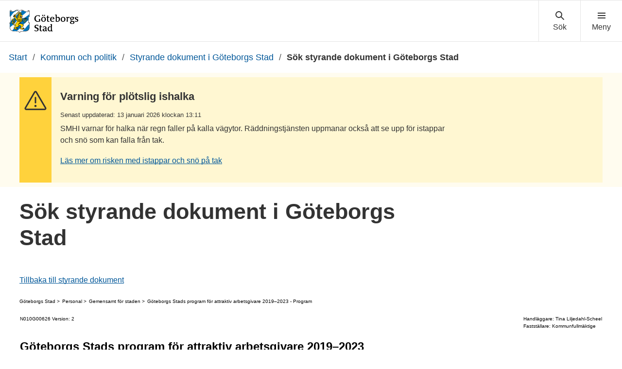

--- FILE ---
content_type: text/html; charset=ISO-8859-1
request_url: https://www5.goteborg.se/prod/Stadsledningskontoret/LIS/Verksamhetshandbok/Forfattn.nsf/0/25A71B484BD8ABD9C1258418003E3690?OpenDocument
body_size: 6865
content:
<!DOCTYPE HTML PUBLIC "-//W3C//DTD HTML 4.01 Transitional//EN">
<html>
<head>
<META NAME="robots" CONTENT="noindex,nofollow"><title> Göteborgs Stad</title>
<script language="JavaScript" type="text/javascript">
var path="/prod/Stadsledningskontoret/LIS/Verksamhetshandbok/Forfattn.nsf";
var navigering="";
var designmall="";
var sparat="01/01/2024 02:00:59 AM";
</script>
<base target="_blank" /> 
<script type="text/javascript">
 
/* Create script file */ 
var head = document.getElementsByTagName('head')[0]; 
var script = document.createElement('script'); 
script.setAttribute('type', 'text/javascript');
 
/* Create css file */         
var style = document.createElement('link'); 
style.setAttribute('rel', 'stylesheet'); 
style.setAttribute('type', 'text/css');
 
var protocol = document.location.protocol; 
if (protocol == 'http:') {
script.src =
'http://goteborg.se/wps/contenthandler/dav/fs-type1/common-resources/gbg/styrande-dokument-frontend/handbok/styrande_dokument_handbok.js';
style.setAttribute('href', 'http://goteborg.se/wps/contenthandler/dav/fs-type1/common-resources/gbg/styrande-dokument-frontend/handbok/styrande_dokument_handbok.css');
}
if (protocol == 'https:') {
script.src = 'https://goteborg.se/wps/contenthandler/dav/fs-type1/common-resources/gbg/styrande-dokument-frontend/handbok/styrande_dokument_handbok.js';
style.setAttribute('href', 'https://goteborg.se/wps/contenthandler/dav/fs-type1/common-resources/gbg/styrande-dokument-frontend/handbok/styrande_dokument_handbok.css');
}
head.appendChild(script); 
head.appendChild(style);
 
</script>

<script language="JavaScript" type="text/javascript">
<!-- 
function openIt(name,displaytype) {	document.getElementById(name).style.display = displaytype;	if(displaytype == "block"){	document.getElementById("VisaDokInfo").style.display = "none"}else{	document.getElementById("VisaDokInfo").style.display  ="block"}}
// -->
</script>

<script language="JavaScript" type="text/javascript">
<!-- 
document._domino_target = "_self";
function _doClick(v, o, t) {
  var returnValue = false;
  var url="/prod/Stadsledningskontoret/LIS/Verksamhetshandbok/Forfattn.nsf/0/25a71b484bd8abd9c1258418003e3690!OpenDocument&Click=" + v;
  if (o.href != null) {
    o.href = url;
    returnValue = true;
  } else {
    if (t == null)
      t = document._domino_target;
    window.open(url, t);
  }
  return returnValue;
}
// -->
</script>
</head>
<body text="#000000" bgcolor="#FFFFFF">

<form action=""><div class="container"><div class="huvud"></div>



<div class="text">	<div class = "texthuvud">
		<div id = "texthuvudapplikation">Styrande dokument</div>
		<div id = "texthuvudorg"> Göteborgs Stad</div>
	</div>
	<div class="textfunktion">
		<div class="textfunktionknappar"><a href="javascript:history.back()">&laquo; Visa handbok</a><a href="../Kommentar?OpenForm&25A71B484BD8ABD9C1258418003E3690">Synpunkt</a><a href="javascript:openIt('historikomrade','block')" id = 'VisaDokInfo'>Visa dokumentinformation</a><a href="http://www5.goteborg.se/prod/Gemensamt/hjalp2011.nsf" target="_blank">Hjälp</a>
		</div>
		<div id="textsokfaltupp">
		</div>
	</div>
	<div class="textomrade">
		<div class="textomradehuvud">
			<div class="textomradehuvudvanster">
				<div id="textomradehuvudomrade">Personal</div> 
				<div id="textomradehuvudkapitel">Gemensamt för staden</div> 
				<div id="textomradehuvudstruktur"></div> 
				<div id="textomradehuvuddokument">Göteborgs Stads program för attraktiv arbetsgivare 2019&#8211;2023 - Program</div>
				<div id="textomradehuvudlopnr">N010G00626 Version: 2</div>
				<div id="textomradehuvudgallande"></div>
			</div>
			<div class="textomradehuvudhoger">
				<div id="textomradehuvudhandlaggare">Handläggare: Tina Liljedahl-Scheel</div>
				<div id="textomradehuvudfaststallare">Fastställare: Kommunfullmäktige</div>
			</div>
		</div>
<div>&nbsp<div>
	<h1 class="textomraderubrik">Göteborgs Stads program för attraktiv arbetsgivare 2019&#8211;2023</h1><div id="BodyField" style="width:595px;word-wrap:word-break;">

<p>(H 2019 nr 101, P 2019-05-23, § 25, Dnr 0955/17) 
</div><br>
<br>
<p>
<TABLE BORDER=0><TR><TD><A href=/prod\Stadsledningskontoret\LIS\Verksamhetshandbok\Forfattn.nsf//25A71B484BD8ABD9C1258418003E3690/$File/WEBVBH922G.pdf?OpenElement><IMG SRC="../.pdf?OpenImageResource" border=0 hspace=10 width=16 align=absbottom>Göteborgs Stads program för attraktiv arbetsgivare 2019-2023.pdf (446 KB)</A></TD><TR></TABLE><br>
<b><font size="4" color="#ff0000">Arkiverat</font></b><br>
<div id = "historikomrade">
	<div id = "historikdate">2024-01-01 02:00:59<br>
2019-10-24 02:00:38<br>
2019-10-23 17:11:03<br></div><div id="historikperson">Notes Programinformation/LIS/Göteborgs Kommun<br>
Notes Programinformation/LIS/Göteborgs Kommun<br>
Stefan Granlund/Stadsledningskontoret/GBGStad </div><div id="historikevent">Arkiverad<br>
Publicerad<br>
Ändrad<br></div><div class="clear"></div>
<p>
	<div class="texthistorikknappar"><a href="javascript:openIt('historikomrade','none')">OK</a></div>
</div>
<p><br>
	</div>
	<div class="textfunktion">
		<div class="textfunktionknappar"><a href="javascript:history.back()">&laquo; Visa handbok</a><a href="../Kommentar?OpenForm&25A71B484BD8ABD9C1258418003E3690">Synpunkt</a><a href="http://www5.goteborg.se/prod/Gemensamt/hjalp2011.nsf" target="_blank">Hjälp</a></div>
		<div id="textsokfaltupp"></div>
	</div></div>
<div class ="fot">

</div>
</div>
<p><br>

<input name="$V2AttachmentOptions" type="hidden" value="0">
<input name="txtSokvag" type="hidden" value="/prod/Stadsledningskontoret/LIS/Verksamhetshandbok/Forfattn.nsf">
<input name="txtInstallningar" type="hidden" value="0, , ">
<input name="isDalis" type="hidden" value="0">
<input name="txtSokvagdalis2" type="hidden" value="">
<input name="txtDesignmall" type="hidden" value="">
<input name="fldMall" type="hidden" value="">
<input name="isNavigator" type="hidden" value="0">
<input name="txtNavigator" type="hidden" value="">
<input name="fldHeader" type="hidden" value="">
<input name="fldHeader_1" type="hidden" value="">
<input name="fldNavigator" type="hidden" value="[]">
<input name="fldNavigatordelare" type="hidden" value="">
<input name="fldDelare1" type="hidden" value="">
<input name="fldDelare2" type="hidden" value="">
<input name="BorttagsText" type="hidden" value="Arkiverat">
<input name="txtVisaHistorikDat" type="hidden" value="2024-01-01 02:00:59[&lt;br&gt;], 2019-10-24 02:00:38[&lt;br&gt;], 2019-10-23 17:11:03[&lt;br&gt;]">
<input name="txtVisaHistorikPerson" type="hidden" value="Notes Programinformation/LIS/Göteborgs Kommun, Notes Programinformation/LIS/Göteborgs Kommun, Stefan Granlund/Stadsledningskontoret/GBGStad">
<input name="txtVisaHistorikEvent" type="hidden" value="Arkiverad[&lt;br&gt;], Publicerad[&lt;br&gt;], Ändrad[&lt;br&gt;]">
<input name="fldFot" type="hidden" value=""></form>
</body>
</html>


--- FILE ---
content_type: text/css; charset=UTF-8
request_url: https://goteborg.se/wps/contenthandler/!ut/p/digest!9oQ0PbiXkwhnCm6uurfcEA/sp/mashup:ra:collection?soffset=0&eoffset=1&themeID=ZJ_89E4H2C0K81180A4N3VNEO00E1&locale=sv&locale=en&portlet=true&mime-type=text%2Fcss&lm=1729745736604&entry=gui_app_styrande_dokument__0.0%3Ahead_css
body_size: 1123
content:
/*!
 * styrande-dokument-frontend v3.3.1
 * ./styrande-dokument-frontend/styrande-dokument-frontend.css
 *
 * Author: Göteborgs stad
 * Date: 2024-10-21T09:44:35.966Z
 */.js .STY_app.is-loading .STY_app-loading-area{position:relative;min-height:180px}.js .STY_app.is-loading .STY_app-loading-area::after{position:absolute;top:0;left:0;width:100%;height:100%;background-color:#fff;content:""}.js .STY_app.is-loading .STY_app-loading-area .c-spinner{display:block;position:absolute;top:48px;left:50%;z-index:1;-webkit-transform:translateX(-50%);-moz-transform:translateX(-50%);transform:translateX(-50%)}.STY_c-document-frame{width:100%;height:800px;margin-bottom:1.6rem}.STY_c-document-list{margin:0;list-style:none}.STY_c-document-list__item{display:-webkit-box;display:-webkit-flex;display:-moz-box;display:-ms-flexbox;display:flex;padding:6px 0}.STY_c-document-list__item .c-icon{width:24px;height:24px;margin-right:6px}.STY_c-document-list__meta-item{margin-right:12px;font-style:italic;font-size:13px}.STY_c-document-list--borders .STY_c-document-list__item{padding:12px 0;border-bottom:1px solid #e5e5e5}.STY_c-document-list--borders .STY_c-document-list__item:last-child{border:0}.STY_c-list{margin:0;list-style:none}.js .STY_c-list{opacity:0;-webkit-transition:opacity 300ms;-moz-transition:opacity 300ms;transition:opacity 300ms}.STY_c-list.is-inited{opacity:1}.STY_c-list__item{padding:6px 0;border-bottom:1px solid #e5e5e5}.STY_c-list--no-borders .STY_c-list__item{border:0}.STY_c-list__item-title,.STY_c-list__item-title:active,.STY_c-list__item-title:hover,.STY_c-list__item-title:focus,.STY_c-list__item-title:visited,.STY_c-list__item-title:visited:hover{padding:0;border:0;background:0;color:#333}.STY_c-list__item-title .c-icon{position:relative;margin-right:6px;-webkit-transition:all 150ms;-moz-transition:all 150ms;transition:all 150ms}.STY_c-list__item.is-expanded>.STY_c-list__item-title .c-icon{-webkit-transform:rotate(-180deg);-moz-transform:rotate(-180deg);transform:rotate(-180deg)}.STY_c-list__children{padding-top:6px;padding-left:24px}.js .STY_c-list__children{display:none}.STY_c-list__item.is-expanded>.STY_c-list__children{display:block}.STY_c-search-filters__toggle-button{margin-bottom:6px}.STY_c-search-filters__filters-container{height:0;overflow:hidden;padding:0;-webkit-transition:height 150ms;-moz-transition:height 150ms;transition:height 150ms}.STY_c-search-filters__filters-container.is-collapsed,.STY_c-search-filters__filters-container.is-expanded{height:auto}.js .STY_c-search-filters__filters{display:none}.STY_c-search-filters__filters-container .STY_c-search-filters__filters{display:block}.STY_c-search-filters__filters{margin-bottom:12px;padding:18px;border:1px solid #ccc;background-color:#fafafa}@media screen and (min-width:900px){.STY_c-search-filters__filters-container .STY_c-search-filters__filters{display:-webkit-box;display:-webkit-flex;display:-moz-box;display:-ms-flexbox;display:flex}.STY_c-search-filters__filters-item{margin-right:12px;margin-bottom:0}.STY_c-search-filters__filters-item:last-child{margin:0}}

--- FILE ---
content_type: text/css
request_url: https://goteborg.se/wps/contenthandler/!ut/p/digest!rgNsWLaVXqGaSX2S3adttg/dav/fs-type1/common-resources/gbg/styrande-dokument-frontend/handbok/styrande_dokument_handbok.css
body_size: 2431
content:
/*!
 * styrande-dokument-frontend v3.3.1
 * ./styrande-dokument-frontend/handbok/styrande_dokument_handbok.css
 *
 * Author: GÃ¶teborgs stad
 * Date: 2024-10-21T09:44:36.240Z
 */
body {
    margin:0;
    font:13px/1.6 Helvetica, Arial, sans-serif;
}
body .text {
    visibility:visible;
}
body .text * {
    visibility:visible;
}
a,
th {
    color:#005eac;
}
th {
    color:#806210;
}
.container {
    display:block;
    width:100%;
}
.huvud {
    background-color:#d8d1b7;
}
.texthuvud {
    display:inline-block;
    font:12px/1.5 Verdana, Helvetica, sans-serif;
    font-size:x-small;
}
#BodyField {
    max-width:595px;
    width:100% !important;
}
.print-link {
    display:block;
    clear:both;
    margin:10px 0;
    padding:3px 0 4px 22px;
    border:none;
    background:url(/wps/contenthandler/dav/fs-type1/common-resources/gbg/styrande-dokument-frontend/handbok/img/printer.gif) no-repeat 0 20%;
    color:#005eac;
}
#texthuvudapplikation {
    display:none;
    float:left;
}
#texthuvudorg {
    float:left;
}
img#logohuvudapplikation {
    display:none;
}
.textfunktion {
    display:none;
}
.textfunktionknappar {
    display:none;
}
.textfunktionsok {
    display:block;
    float:right;
    height:32px;
    padding:0;
}
.textfunktionsok a {
    min-width:75px;
    margin:5px;
    padding:3px 6px;
    border-top:1px solid #ccc;
    border-right:1px solid #000;
    border-bottom:1px solid #000;
    border-left:1px solid #ccc;
    color:#000;
    font-size:9px;
    text-align:center;
    text-decoration:none;
    text-transform:uppercase;
}
.textfunktionsok a:link {
    background-color:#d8d1b7;
    color:#000;
    text-decoration:none;
}
.textfunktionsok a:visited {
    background-color:#d8d1b7;
    color:#000;
    text-decoration:none;
}
.textfunktionsok a:hover {
    border-color:#000 #fff #fff #000;
    background-color:#d8d1b7;
    color:#000;
    text-decoration:none;
}
.textfunktionsok a:active {
    background-color:#d8d1b7;
    color:#000;
    text-decoration:none;
}
.textnyheter {
    display:block;
    margin:5px 10px 10px 10px;
}
.textnyheterscroll {
    height:100px;
    overflow:auto;
}
h2.textnyheter {
    margin:0;
    font-size:x-small;
}
.textomrade {
    margin:1px;
}
.textomradehuvud {
    display:block;
    margin-bottom:-15px;
    font:normal 10px/1.5 Verdana, Helvetica, sans-serif;
}
.textomradehuvud::after {
    display:table;
    clear:both;
    content:"";
}
.textomradehuvudhoger {
    margin-top:20px;
}
#textomradesokresultat {
    width:96%;
}
.textomradeknapp a {
    min-width:75px;
    height:22px;
    margin:5px 0;
    padding:3px 6px;
    border-top:1px solid #ccc;
    border-right:1px solid #000;
    border-bottom:1px solid #000;
    border-left:1px solid #ccc;
    color:#000;
    font-size:9px;
    text-align:center;
    text-decoration:none;
    text-transform:uppercase;
}
.textomradeknapp a:link {
    background-color:#d8d1b7;
    color:#000;
    text-decoration:none;
}
.textomradeknapp a:visited {
    background-color:#d8d1b7;
    color:#000;
    text-decoration:none;
}
.textomradeknapp a:hover {
    border-color:#000 #fff #fff #000;
    background-color:#d8d1b7;
    color:#000;
    text-decoration:none;
}
.textomradeknapp a:active {
    background-color:#d8d1b7;
    color:#000;
    text-decoration:none;
}
#textomradehuvudgallande {
    margin:4px 4px 4px 0;
    font:normal 10px/1.5 Verdana, Helvetica, sans-serif;
}
.textomradesokfalt {
    margin:10px 10px 10px 10px;
}
.textomradelabel {
    width:150px;
}
#textomradesynpunktrubrik,
#textomradesynpunkt,
#textomradesynpunktepost {
    width:100px;
}
.textsokknapp {
    margin:4px 2px 0 2px;
    padding:0 6px;
    font-weight:normal;
    font-size:9px;
    text-align:center;
}
.textsokfaltner {
    position:200px;
}
#texthandbokvy {
    padding:4px 12px 12px 12px;
}
h1.textomraderubrik {
    clear:both;
    margin:0;
    font:bold 24px/1.5 Arial, Helvetica, sans-serif;
}
.ingress {
    display:none;
}
#texthuvudnyhetsdatum {
    font-family:arial;
}
.clear {
    display:block;
    visibility:hidden;
    clear:both;
    height:1px;
    overflow:hidden;
}
#historikomrade {
    display:none;
    width:100%;
    height:200px;
    border-top:1px solid #ccc;
    border-right:1px solid #000;
    border-bottom:1px solid #000;
    border-left:1px solid #ccc;
    background-color:#e8e9df;
}
#historikdate {
    float:left;
    width:20%;
}
#historikperson {
    float:left;
    width:40%;
}
#historikevent {
    float:left;
    width:20%;
}
.texthistorikknappar {
    float:left;
    height:32px;
}
.texthistorikknappar a {
    float:left;
    min-width:30px;
    margin:5px;
    padding:3px 6px;
    border-top:1px solid #ccc;
    border-right:1px solid #000;
    border-bottom:1px solid #000;
    border-left:1px solid #ccc;
    color:#000;
    font-size:9px;
    text-align:center;
    text-decoration:none;
    text-transform:uppercase;
}
.texthistorikknappar a:link {
    background-color:#d8d1b7;
    color:#000;
    text-decoration:none;
}
.texthistorikknappar a:visited {
    background-color:#d8d1b7;
    color:#000;
    text-decoration:none;
}
.texthistorikknappar a:hover {
    border-color:#000 #fff #fff #000;
    background-color:#d8d1b7;
    color:#000;
    text-decoration:none;
}
.texthistorikknappar a:active {
    background-color:#d8d1b7;
    color:#000;
    text-decoration:none;
}
#header,
#left,
#bottom {
    display:none;
}
body #footer,
body #footer * {
    visibility:visible;
}
.fot {
    visibility:hidden;
    height:30px;
    background-color:#d8d1b7;
}
h1.textomraderubrik {
    margin:10px 0 0 0;
}
table {
    border-collapse:collapse;
}
table,
tr,
td {
    border-color:#333;
    font:12px/1.5 Arial, Helvetica, sans-serif;
}
#dokumentfot {
    border-color:#fff;
    border-top:2px solid #548dd4;
}
#dokumentfot tr,
#dokumentfot td {
    border:0;
    border-color:#fff;
    font-size:11px;
}
.breadcrumb {
    width:100%;
    margin-bottom:20px;
}
.breadcrumb > *:not(#foo) {
    display:inline-block;
    margin:0;
    font-size:10px;
}
.breadcrumb > *:not(#foo):not(:last-child)::after {
    padding-right:5px;
    content:" > ";
}
font[size="7"] {
    font:24px/1.6 Helvetica, Arial, sans-serif;
}
@media screen and (min-width:600px) {
    body {
        font-size:14px;
    }
    .textomradehuvudvanster {
        float:left;
    }
    .textomradehuvudhoger {
        float:right;
        margin-top:0;
    }
}
@media print {
    body {
        color:#000;
        font:normal 12pt/1.4 "Times New Roman", Times, serif;
    }
    body .text {
        visibility:visible;
    }
    body .text * {
        visibility:visible;
    }
    a {
        color:#00f;
    }
    th {
        color:#806210;
    }
    .container {
        width:auto;
    }
    .huvud {
        background-color:#d8d1b7;
    }
    .texthuvud {
        display:block;
        position:relative;
        height:25mm;
    }
    #texthuvudapplikation {
        position:absolute;
        top:4mm;
        right:0;
        margin:0;
        color:#000;
        font:bold 12pt/1.5 Arial, Helvetica, sans-serif;
    }
    img#logohuvudapplikation {
        display:block;
        width:83.8mm;
        height:18.3mm;
    }
    .textfunktion {
        display:none;
    }
    .textomrade {
        margin:0;
    }
    .textomradehuvud {
        display:block;
        height:25mm;
        font:9pt/1.3 Arial, Helvetica, sans-serif;
    }
    #textomradehuvudomrade {
        margin:0;
    }
    #textomradehuvudkapitel {
        margin:0 0 0 5mm;
    }
    #textomradehuvudstruktur {
        margin:0 0 0 5mm;
    }
    #textomradehuvuddokument {
        margin:0 0 0 10mm;
    }
    #textomradehuvudgallande {
        margin:3mm 0 0 0;
        font-size:inherit;
    }
    #texthandbokvy {
        padding:4px 12px 12px 12px;
    }
    #BodyField {
        width:100% !important;
    }
    h1.textomraderubrik {
        clear:both;
        margin:0 0 6pt 0;
        font:bold 18pt/1.2 Arial, Helvetica, sans-serif;
    }
    p {
        margin:0;
    }
    .ingress,
    #historikomrade,
    .fot,
    .textfunktion {
        display:none;
    }
    #dokumentfot tr,
    #dokumentfot td {
        font:9pt/1.3 Arial, Helvetica, sans-serif;
    }
    .lm-dynamic-title {
        display:none !important;
    }
    .print-link {
        display:none;
    }
}


--- FILE ---
content_type: image/svg+xml
request_url: https://goteborg.se/wps/contenthandler/dav/fs-type1/common-resources/gbg/frontend-assets/icons/icon-sprite.svg
body_size: 30295
content:
<?xml version="1.0" encoding="utf-8"?><svg xmlns="http://www.w3.org/2000/svg"><symbol viewBox="0 0 24 24" id="add" xmlns="http://www.w3.org/2000/svg"><path d="M13 13h-2v-2a1 1 0 00-2 0v2H7a1 1 0 000 2h2v2a1 1 0 002 0v-2h2a1 1 0 000-2z"/><path d="M20 2H8a2 2 0 00-2 2v2H4a2 2 0 00-2 2v12a2 2 0 002 2h12a2 2 0 002-2v-2h2a2 2 0 002-2V4a2 2 0 00-2-2zm-4 18H4V8h12zm4-4h-2V8a2 2 0 00-2-2H8V4h12z"/></symbol><symbol viewBox="0 0 24 24" id="arrow-down" xmlns="http://www.w3.org/2000/svg"><path d="M5 9a1 1 0 01.29-.71 1 1 0 011.42 0l5.29 5.3 5.29-5.3a1 1 0 011.42 1.42l-6 6a1 1 0 01-1.42 0l-6-6A1 1 0 015 9z"/></symbol><symbol viewBox="0 0 24 24" id="arrow-left" xmlns="http://www.w3.org/2000/svg"><path d="M15 19a1 1 0 00.71-.29 1 1 0 000-1.42L10.41 12l5.3-5.29a1 1 0 10-1.42-1.42l-6 6a1 1 0 000 1.42l6 6A1 1 0 0015 19z"/></symbol><symbol viewBox="0 0 24 24" id="arrow-right" xmlns="http://www.w3.org/2000/svg"><path d="M9 19a1 1 0 01-.71-.29 1 1 0 010-1.42l5.3-5.29-5.3-5.29a1 1 0 011.42-1.42l6 6a1 1 0 010 1.42l-6 6A1 1 0 019 19z"/></symbol><symbol viewBox="0 0 24 24" id="arrow-up" xmlns="http://www.w3.org/2000/svg"><path d="M19 15a1 1 0 01-.29.71 1 1 0 01-1.42 0L12 10.41l-5.29 5.3a1 1 0 01-1.42-1.42l6-6a1 1 0 011.42 0l6 6A1 1 0 0119 15z"/></symbol><symbol viewBox="0 0 24 24" id="asc" xmlns="http://www.w3.org/2000/svg"><path d="M5.29 11.71a1 1 0 001.42 0L11 7.41V19a1 1 0 002 0V7.41l4.29 4.3a1 1 0 001.42-1.42l-6-6a1 1 0 00-.33-.21.94.94 0 00-.76 0 1 1 0 00-.33.21l-6 6a1 1 0 000 1.42z"/></symbol><symbol viewBox="0 0 24 24" id="avatar" xmlns="http://www.w3.org/2000/svg"><path d="M12 11c-2.48 0-4.5-2.02-4.5-4.5S9.52 2 12 2s4.5 2.02 4.5 4.5S14.48 11 12 11zm0-7a2.5 2.5 0 000 5 2.5 2.5 0 000-5zm8 17c-.55 0-1-.45-1-1 0-4-2-5-5-5h-4c-3 0-5 1-5 5 0 .55-.45 1-1 1s-1-.45-1-1c0-5 3-7 7-7h4c4 0 7 2 7 7 0 .55-.45 1-1 1z"/></symbol><symbol viewBox="0 0 24 24" id="back" xmlns="http://www.w3.org/2000/svg"><path d="M21.28 11.09c-1.04-1.8-3.05-2.83-5.5-2.83-.01 0-7.65.02-10.3.02v-.09l1.77-1.76c.39-.39.4-1.02 0-1.41a.996.996 0 00-1.41 0L2.29 8.54a.995.995 0 00-.3.7v.02c0 .32.16.59.39.78l3.42 3.45a.996.996 0 101.41-1.41l-1.76-1.77v-.05h10.31c1.75 0 3.08.65 3.77 1.83.59 1.02.59 2.3 0 3.32-.69 1.19-2.03 1.85-3.79 1.85l-6.78.01c-.55 0-.99.46-.99 1.01s.44 1.03 1.01.99l6.75-.01c2.47 0 4.48-1.04 5.52-2.85a5.34 5.34 0 000-5.33z"/></symbol><symbol viewBox="0 0 24 24" id="calendar" xmlns="http://www.w3.org/2000/svg"><path d="M20 3h-3v-.5c0-.55-.45-1-1-1s-1 .45-1 1V3H9v-.5c0-.55-.45-1-1-1s-1 .45-1 1V3H4c-1.1 0-2 .9-2 2v15c0 1.1.9 2 2 2h16c1.1 0 2-.9 2-2V5c0-1.1-.9-2-2-2zM4 6c0-.55.45-1 1-1h2v.5c0 .55.45 1 1 1s1-.45 1-1V5h6v.5c0 .55.45 1 1 1s1-.45 1-1V5h2c.55 0 1 .45 1 1v3H4V6zm16 13c0 .55-.45 1-1 1H5c-.55 0-1-.45-1-1v-8h16v8z"/></symbol><symbol viewBox="0 0 24 24" id="card" xmlns="http://www.w3.org/2000/svg"><path d="M20 19H4c-1.1 0-2-.9-2-2V7c0-1.1.9-2 2-2h16c1.1 0 2 .9 2 2v10c0 1.1-.9 2-2 2zM4 12v5h16v-5H4zm16-3V7H4v2h16z"/></symbol><symbol viewBox="0 0 24 24" id="chat" xmlns="http://www.w3.org/2000/svg"><path d="M19 7v10h-6.61l-.5.34L9 19.27v-2.26H5V7h14m0-2H5c-1.1 0-2 .9-2 2v10c0 1.1.9 2 2 2h2v4l6-4h6c1.1 0 2-.9 2-2V7c0-1.1-.9-2-2-2z"/></symbol><symbol viewBox="0 0 24 24" id="check-circle" xmlns="http://www.w3.org/2000/svg"><path d="M12 4a8 8 0 11-8 8 8 8 0 018-8m0-2a10 10 0 1010 10A10 10 0 0012 2z"/><path d="M11 15.25a1 1 0 01-.71-.29l-2.5-2.5A1 1 0 119.21 11L11 12.84 14.79 9a1 1 0 011.42 1.42L11.71 15a1 1 0 01-.71.25z"/></symbol><symbol viewBox="0 0 24 24" id="check-circle-outline" xmlns="http://www.w3.org/2000/svg"><path d="M12 4a8 8 0 11-8 8 8 8 0 018-8m0-2a10 10 0 1010 10A10 10 0 0012 2z"/><path d="M11 15.25a1 1 0 01-.71-.29l-2.5-2.5A1 1 0 119.21 11L11 12.84 14.79 9a1 1 0 011.42 1.42L11.71 15a1 1 0 01-.71.25z"/></symbol><symbol viewBox="0 0 24 24" id="clock" xmlns="http://www.w3.org/2000/svg"><path d="M12 4a8 8 0 11-8 8 8 8 0 018-8m0-2a10 10 0 1010 10A10 10 0 0012 2z"/><path d="M12 6a1 1 0 00-1 1v5.59a1.18 1.18 0 000 .2 1.34 1.34 0 00.07.18 1.3 1.3 0 00.1.15 1 1 0 00.15.14l.07.07 3 2a.94.94 0 00.55.17 1 1 0 00.55-1.83L13 12V7a1 1 0 00-1-1z"/></symbol><symbol viewBox="0 0 24 24" id="copied" xmlns="http://www.w3.org/2000/svg"><path d="M13.5 9L5 6c-1.1 0-2 .9-2 2v12c0 1.1.9 2 2 2h10c1.1 0 2-.9 2-2H5V6z"/><path d="M19 2H9c-1.1 0-2 .9-2 2v12c0 1.1.9 2 2 2h10c1.1 0 2-.9 2-2V4c0-1.1-.9-2-2-2zm-1.29 6.71l-4 4c-.2.2-.45.29-.71.29s-.51-.1-.71-.29l-2-2A.996.996 0 1111.7 9.3l1.29 1.29 3.29-3.29a.996.996 0 111.41 1.41z"/></symbol><symbol viewBox="0 0 24 24" id="copy" xmlns="http://www.w3.org/2000/svg"><path d="M19 16H9V4h10M9 2c-1.1 0-2 .9-2 2v12c0 1.1.9 2 2 2h10c1.1 0 2-.9 2-2V4c0-1.1-.9-2-2-2H9z"/><path d="M13.5 9L5 6c-1.1 0-2 .9-2 2v12c0 1.1.9 2 2 2h10c1.1 0 2-.9 2-2H5V6z"/></symbol><symbol viewBox="0 0 24 24" id="crop" xmlns="http://www.w3.org/2000/svg"><path d="M15 17H8c-.55 0-1-.45-1-1V3c0-.55-.45-1-1-1s-1 .45-1 1v2H3c-.55 0-1 .45-1 1s.45 1 1 1h2v9c0 1.65 1.35 3 3 3h7"/><path d="M9 7h7c.55 0 1 .45 1 1v13c0 .55.45 1 1 1s1-.45 1-1v-2h2c.55 0 1-.45 1-1s-.45-1-1-1h-2V8c0-1.65-1.35-3-3-3H9"/></symbol><symbol viewBox="0 0 24 24" id="cross" xmlns="http://www.w3.org/2000/svg"><path d="M18.69 5.32a1.07 1.07 0 00-1.5 0L12 10.5 6.81 5.31a1.06 1.06 0 00-1.5 1.5L10.5 12l-5.19 5.19a1.06 1.06 0 001.5 1.5L12 13.5l5.19 5.19a1.06 1.06 0 001.5-1.5L13.5 12l5.19-5.19a1.08 1.08 0 000-1.49z"/></symbol><symbol viewBox="0 0 24 24" id="desc" xmlns="http://www.w3.org/2000/svg"><path d="M18.71 12.29a1 1 0 00-1.42 0L13 16.59V5a1 1 0 00-2 0v11.59l-4.29-4.3a1 1 0 00-1.42 1.42l6 6a1 1 0 00.33.21.94.94 0 00.76 0 1 1 0 00.33-.21l6-6a1 1 0 000-1.42z"/></symbol><symbol viewBox="0 0 24 24" id="download" xmlns="http://www.w3.org/2000/svg"><path d="M17.71 10.29a.996.996 0 00-1.41 0l-3.29 3.29V4c0-.55-.45-1-1-1s-1 .45-1 1v9.59L7.72 10.3a.996.996 0 10-1.41 1.41l5 5c.09.09.2.17.33.22.12.05.25.08.38.08s.26-.03.38-.08.23-.12.33-.22l5-5a.996.996 0 000-1.41z"/><path d="M18 21H6c-1.65 0-3-1.35-3-3v-1c0-.55.45-1 1-1s1 .45 1 1v1c0 .55.45 1 1 1h12c.55 0 1-.45 1-1v-1c0-.55.45-1 1-1s1 .45 1 1v1c0 1.65-1.35 3-3 3z"/></symbol><symbol viewBox="0 0 24 24" id="e-services" xmlns="http://www.w3.org/2000/svg"><path d="M12.5 13c-.46-.19-.67 0-.48.48l2.83 8.15c.2.46.54.47.76 0l1.52-2.26 2.33 2.32a.91.91 0 101.28-1.28l-2.32-2.32 2.23-1.52c.44-.23.43-.57 0-.76z"/><path d="M11 20H6V4h8v4h4v4h2V6l-4-4H6a2 2 0 00-2 2v16a2 2 0 002 2h5zm7 0"/></symbol><symbol viewBox="0 0 24 24" id="edit" xmlns="http://www.w3.org/2000/svg"><path d="M11 5H5v14h14v-6h2v6a2 2 0 01-2 2H5a2 2 0 01-2-2V5a2 2 0 012-2h6z"/><path d="M22 7c0-1-4-5-5-5l-9 9v5h5l5.3-5.29 1.42-1.42zm-4.67-2.51a20.4 20.4 0 012.18 2.18l-1.69 1.68-2.17-2.17zM12.17 14H10v-2.18l4.23-4.23 2.17 2.18z"/></symbol><symbol viewBox="0 0 24 24" id="exclamation-circle" xmlns="http://www.w3.org/2000/svg"><path d="M12 4a8 8 0 11-8 8 8 8 0 018-8m0-2a10 10 0 1010 10A10 10 0 0012 2z"/><rect x="11" y="7" width="2" height="6" rx="1" ry="1"/><circle cx="12" cy="16" r="1"/></symbol><symbol viewBox="0 0 24 24" id="exclamation-circle-outline" xmlns="http://www.w3.org/2000/svg"><path d="M12 4a8 8 0 11-8 8 8 8 0 018-8m0-2a10 10 0 1010 10A10 10 0 0012 2z"/><rect x="11" y="7" width="2" height="6" rx="1" ry="1"/><circle cx="12" cy="16" r="1"/></symbol><symbol viewBox="0 0 24 24" id="exclamation-diamond" xmlns="http://www.w3.org/2000/svg"><path class="aycls-1" d="M12 4c.07 0 .18.02.28.11l7.61 7.61c.09.09.11.2.11.28s-.02.18-.11.28l-7.61 7.61c-.09.09-.2.11-.28.11s-.18-.02-.28-.11l-7.61-7.61c-.09-.09-.11-.2-.11-.28s.02-.18.11-.28l7.61-7.61c.09-.09.2-.11.28-.11m0-2c-.61 0-1.22.23-1.69.7L2.7 10.31c-.93.93-.93 2.45 0 3.38l7.61 7.61c.47.47 1.08.7 1.69.7s1.22-.23 1.69-.7l7.61-7.61c.93-.93.93-2.45 0-3.38L13.69 2.7C13.22 2.23 12.61 2 12 2z"/><circle cx="12" cy="16" r="1"/><path d="M12 13c-.55 0-1-.45-1-1V8s0-1 1-1 1 1 1 1v4.01c0 .55-.45 1-1 1z"/></symbol><symbol viewBox="0 0 24 24" id="exclamation-triangle" xmlns="http://www.w3.org/2000/svg"><path d="M12 5.2L19.37 19H4.63L12 5.2M12 2a1.15 1.15 0 00-.94.72L2.24 19.24A1.1 1.1 0 003.3 21h17.4a1.1 1.1 0 001.06-1.76L12.94 2.71A1.15 1.15 0 0012 2z"/><path d="M12 14a1 1 0 01-1-1v-2a1 1 0 012 0v2a1 1 0 01-1 1z"/><circle cx="12" cy="16" r="1"/></symbol><symbol viewBox="0 0 24 24" id="exclamation-triangle-outlined" xmlns="http://www.w3.org/2000/svg"><path d="M12 5.2L19.37 19H4.63L12 5.2M12 2a1.15 1.15 0 00-.94.72L2.24 19.24A1.1 1.1 0 003.3 21h17.4a1.1 1.1 0 001.06-1.76L12.94 2.71A1.15 1.15 0 0012 2z"/><path d="M12 14a1 1 0 01-1-1v-2a1 1 0 012 0v2a1 1 0 01-1 1z"/><circle cx="12" cy="16" r="1"/></symbol><symbol viewBox="0 0 24 24" id="external" xmlns="http://www.w3.org/2000/svg"><path d="M11 5H5v14h14v-6h2v6a2 2 0 01-2 2H5a2 2 0 01-2-2V5a2 2 0 012-2h6z"/><path d="M15 3a1 1 0 001 1h2.59l-9.3 9.29a1 1 0 001.42 1.42L20 5.41V8a1 1 0 002 0V3a1 1 0 00-.08-.38.93.93 0 00-.21-.33 1 1 0 00-.33-.21A1 1 0 0021 2h-5a1 1 0 00-1 1z"/></symbol><symbol viewBox="0 0 24 24" id="eye" xmlns="http://www.w3.org/2000/svg"><path d="M12 6c-6 0-9 5-9 6s3 6 9 6 9-5 9-6-3-6-9-6zm0 10.5a4.5 4.5 0 114.5-4.5 4.49 4.49 0 01-4.5 4.5z"/><path d="M12 9a3.17 3.17 0 00-.87.14 1.5 1.5 0 11-2 2A3.17 3.17 0 009 12a3 3 0 103-3z"/></symbol><symbol viewBox="0 0 24 24" id="eye-slash" xmlns="http://www.w3.org/2000/svg"><path d="M19 20a1 1 0 01-.71-.29l-14-14a1 1 0 011.42-1.42l14 14a1 1 0 010 1.42A1 1 0 0119 20zm-6.77-3.52H12A4.49 4.49 0 017.5 12v-.23L4.81 9.06A6.15 6.15 0 003 12c0 1 3 6 9 6a10.5 10.5 0 001.62-.14z"/><path d="M15 12a3 3 0 00-5.12-2.12l4.24 4.24A3 3 0 0015 12z"/><path d="M8.82 8.82a4.5 4.5 0 116.36 6.36l1.61 1.61C19.59 15.24 21 12.68 21 12c0-1-3-6-9-6a9.86 9.86 0 00-4.79 1.21z"/></symbol><symbol viewBox="0 0 24 24" id="facebook" xmlns="http://www.w3.org/2000/svg"><path d="M14.23 8.62h1.07V6.71a13.39 13.39 0 00-1.65-.08c-1.83 0-3.15 1-3.15 2.82v1.07H8.7v2.14h1.8v4.71H13v-4.71h1.92l.31-2.14H13v-.86c0-.66.24-1.04 1.23-1.04z"/><path d="M12 4a8 8 0 11-8 8 8 8 0 018-8m0-2a10 10 0 1010 10A10 10 0 0012 2z"/></symbol><symbol viewBox="0 0 24 24" id="file" xmlns="http://www.w3.org/2000/svg"><path d="M4 20a2 2 0 002 2h12a2 2 0 002-2V6l-4-4H6a2 2 0 00-2 2zM6 4h8v4h4v12H6zm12 3h-3"/></symbol><symbol viewBox="0 0 24 24" id="file-doc" xmlns="http://www.w3.org/2000/svg"><path d="M5.59 14.39A2.85 2.85 0 015 16.32a2.06 2.06 0 01-1.63.68H2v-5h1.47a2 2 0 011.53.62 2.55 2.55 0 01.59 1.77zm-1.18 0a1.83 1.83 0 00-.23-1 .81.81 0 00-.7-.33h-.34v2.8h.26a.84.84 0 00.76-.36 1.87 1.87 0 00.25-1.06zm6.24.11a2.79 2.79 0 01-.53 1.86 1.86 1.86 0 01-1.54.64A1.91 1.91 0 017 16.36a2.89 2.89 0 01-.53-1.87A2.85 2.85 0 017 12.64 1.9 1.9 0 018.58 12a1.91 1.91 0 011.55.63 2.89 2.89 0 01.52 1.87zm-2.94 0q0 1.41.87 1.41a.71.71 0 00.65-.35 2.06 2.06 0 00.21-1.06 2.05 2.05 0 00-.22-1.08.69.69 0 00-.64-.34c-.58 0-.87.47-.87 1.42zm5.95-1.42a.72.72 0 00-.64.39 2.07 2.07 0 00-.23 1c0 .94.31 1.41.94 1.41a1.71 1.71 0 00.55-.09 4 4 0 00.53-.22v1.11a2.63 2.63 0 01-1.21.32 1.78 1.78 0 01-1.48-.64 2.88 2.88 0 01-.52-1.84 3.43 3.43 0 01.25-1.33A1.87 1.87 0 0113.68 12a2.7 2.7 0 011.32.34l-.35 1-.48-.21a1.36 1.36 0 00-.51-.05z"/><path d="M16 2H6a2 2 0 00-2 2v6h2V4h8v4h4v12H6v-1H4v1a2 2 0 002 2h12a2 2 0 002-2V6zm2 5h-3"/></symbol><symbol viewBox="0 0 24 24" id="file-image" xmlns="http://www.w3.org/2000/svg"><path d="M21 4v16c0 1.1-.9 2-2 2H5c-1.1 0-2-.9-2-2V4c0-1.1.9-2 2-2h14c1.1 0 2 .9 2 2zM5 5v14c0 .55.45 1 1 1h12c.55 0 1-.45 1-1V5c0-.55-.45-1-1-1H6c-.55 0-1 .45-1 1z"/><circle cx="10" cy="9" r="2"/><path d="M7 17h10l-3-6-3 5-2-3-2 4z"/></symbol><symbol viewBox="0 0 24 24" id="file-pdf" xmlns="http://www.w3.org/2000/svg"><path d="M5.63 13.59a1.69 1.69 0 01-.5 1.3 2 2 0 01-1.4.45h-.38V17H2v-5h1.73a2.15 2.15 0 011.42.41 1.48 1.48 0 01.48 1.18zm-2.28.65h.25a.69.69 0 00.48-.17.63.63 0 00.18-.47c0-.34-.19-.51-.56-.51h-.35zm7.54.15a2.57 2.57 0 01-.69 1.93 2.66 2.66 0 01-1.94.68H6.65v-5h1.73a2.58 2.58 0 011.85.62 2.3 2.3 0 01.66 1.77zm-1.4 0a1.53 1.53 0 00-.28-1 1 1 0 00-.82-.33H8v2.8h.3a1.08 1.08 0 00.9-.36 1.71 1.71 0 00.29-1.06zM13.32 17h-1.38v-5H15v1.08h-1.68v1h1.55v1.08h-1.55z"/><path d="M16 2H6a2 2 0 00-2 2v6h2V4h8v4h4v12H6v-1H4v1a2 2 0 002 2h12a2 2 0 002-2V6zm2 5h-3"/></symbol><symbol viewBox="0 0 24 24" id="file-xls" xmlns="http://www.w3.org/2000/svg"><path d="M16 2H6a2 2 0 00-2 2v6h2V4h8v4h4v12H6v-1H4v1a2 2 0 002 2h12a2 2 0 002-2V6zm2 5h-3"/><path class="bjcls-2" d="M6.67 17H5.22l-.9-1.56L3.43 17H2l1.54-2.56L2.1 12h1.39l.83 1.55.81-1.55h1.43l-1.47 2.55z"/><path d="M7.67 17v-5H9v3.9h1.89V17zM15 15.46a1.44 1.44 0 01-.22.8 1.54 1.54 0 01-.65.55 2.58 2.58 0 01-1 .19 3.56 3.56 0 01-.79-.07 2.53 2.53 0 01-.68-.24v-1.17a4.27 4.27 0 00.77.31 2.84 2.84 0 00.73.1.69.69 0 00.42-.1.3.3 0 00.13-.26.25.25 0 00-.05-.17.65.65 0 00-.17-.15 5 5 0 00-.64-.32 2.85 2.85 0 01-.7-.42 1.25 1.25 0 01-.34-.46 1.46 1.46 0 01-.11-.62 1.26 1.26 0 01.48-1 2 2 0 011.31-.43 3.53 3.53 0 011.51.35l-.39 1a2.8 2.8 0 00-1.16-.31.58.58 0 00-.36.09.26.26 0 00-.12.22.31.31 0 00.15.25 5 5 0 00.79.42 2.13 2.13 0 01.85.6 1.35 1.35 0 01.24.84z"/></symbol><symbol viewBox="0 0 24 24" id="file-xml" xmlns="http://www.w3.org/2000/svg"><path d="M16 2H6c-1.1 0-2 .9-2 2v6h2V4h8v4h4v12H6v-1H4v1c0 1.1.9 2 2 2h12c1.1 0 2-.9 2-2V6.04L16 2z"/><path d="M6.33 12H4.95l-.71 1.54L3.52 12H2.13l1.28 2.39L2 17h1.41l.81-1.61.81 1.61h1.42l-1.4-2.58L6.33 12zm3.37 3.04L9.08 12H7.45v5h1.01v-3.81L9.24 17h.92l.78-3.81V17h1.01v-5h-1.63l-.62 3.04zm4.47.73V12H13v5h3v-1.23h-1.83z"/></symbol><symbol viewBox="0 0 24 24" id="filter" xmlns="http://www.w3.org/2000/svg"><path d="M21 6h-8.64c-.45-1.72-2-3-3.86-3S5.09 4.28 4.64 6H3c-.55 0-1 .45-1 1s.45 1 1 1h1.64c.45 1.72 2 3 3.86 3s3.41-1.28 3.86-3H21c.55 0 1-.45 1-1s-.45-1-1-1zM8.5 9c-1.1 0-2-.9-2-2s.9-2 2-2 2 .9 2 2-.9 2-2 2zM21 16h-1.64c-.45-1.72-2-3-3.86-3s-3.41 1.28-3.86 3H3c-.55 0-1 .45-1 1s.45 1 1 1h8.64c.45 1.72 2 3 3.86 3s3.41-1.28 3.86-3H21c.55 0 1-.45 1-1s-.45-1-1-1zm-5.5 3c-1.1 0-2-.9-2-2s.9-2 2-2 2 .9 2 2-.9 2-2 2z"/></symbol><symbol viewBox="0 0 24 24" id="fullscreen" xmlns="http://www.w3.org/2000/svg"><path d="M3 14.24c.55 0 1 .45 1 1v3.35l5.28-5.28a.996.996 0 111.41 1.41L5.41 20h3.14c.55 0 1.2.44 1.2 1s-.45 1-1 1H3c-.13 0-.26-.02-.38-.07s-.23-.12-.32-.22-.16-.2-.22-.32a.995.995 0 01-.08-.38v-5.76c0-.55.44-1 1-1zM14.24 3.01c0 .55.45 1 1 1h3.34L13.2 9.39a.996.996 0 101.41 1.41l5.38-5.38v3.34c0 .55.45 1 1 1s1-.45 1-1V3a.995.995 0 00-.3-.7c-.1-.09-.2-.16-.32-.22a.995.995 0 00-.38-.08h-5.76c-.55 0-1 .45-1 1.01z"/></symbol><symbol viewBox="0 0 24 24" id="globe" xmlns="http://www.w3.org/2000/svg"><path d="M12.05 2H12a10 10 0 10.1 0zm7.13 6.5h-2.5a13.51 13.51 0 00-1.22-3.7 8 8 0 013.72 3.7zM20 12a8.29 8.29 0 01-.14 1.5h-2.92c0-.49.06-1 .06-1.5s0-1-.06-1.5h2.92A8.29 8.29 0 0120 12zM9.36 15.5h5.28C14 18.35 12.78 20 12 20s-2-1.65-2.64-4.5zm5.57-2H9.07C9 13 9 12.52 9 12s0-1 .07-1.5h5.86c0 .48.07 1 .07 1.5s0 1-.07 1.5zm-.29-5H9.36C10 5.66 11.21 4 12 4s2 1.66 2.64 4.5zm-6.1-3.7a13.51 13.51 0 00-1.22 3.7h-2.5a8 8 0 013.72-3.7zm-1.48 8.7H4.15a7.58 7.58 0 010-3h2.91C7 11 7 11.49 7 12s0 1 .06 1.5zm-2.24 2h2.5a13.51 13.51 0 001.22 3.7 8 8 0 01-3.72-3.7zm10.64 3.7a13.74 13.74 0 001.22-3.7h2.5a8 8 0 01-3.72 3.7z"/></symbol><symbol viewBox="0 0 24 24" id="grid" xmlns="http://www.w3.org/2000/svg"><path d="M3 3h7v7H3zm11 0h7v7h-7zM3 14h7v7H3zm11 0h7v7h-7z"/></symbol><symbol viewBox="0 0 24 24" id="hands" xmlns="http://www.w3.org/2000/svg"><path d="M5 22a1 1 0 011-1h3v-1H4a1 1 0 01-1-1 1 1 0 011-1h5v-1H3a1 1 0 01-1-1 1 1 0 011-1h6v-1H4a1 1 0 01-1-1 1 1 0 011-1h6l-2.33-1.28a1.27 1.27 0 01-.27-1.61 1.36 1.36 0 011.65-.37l7.52 4.52a1.15 1.15 0 01.43 1v6.29a.77.77 0 01-.5.72A46.07 46.07 0 0111.67 23H6a1 1 0 01-1-1z"/><path d="M22 10.72l-3.56-8a1.35 1.35 0 00-1.56-.65 1.29 1.29 0 00-.71 1.47l1.2 2.4-4.93-3.5a1.1 1.1 0 00-1.44.25 1 1 0 00.29 1.38L15.35 7l-.58.82L9.88 4.3a1 1 0 00-1.4.24 1 1 0 00.24 1.39L11.2 7.7l6.4 3.85h.08l.07.06a3.11 3.11 0 011.25 2.6v1.45l2.75-3.91a1.14 1.14 0 00.25-1.03z"/></symbol><symbol viewBox="0 0 24 24" id="history" xmlns="http://www.w3.org/2000/svg"><path d="M12 7a1 1 0 00-1 1v5.09a1.18 1.18 0 000 .2 1.34 1.34 0 00.07.18 1.3 1.3 0 00.1.15 1 1 0 00.15.14l.07.07 3 2A.94.94 0 0015 16a1 1 0 00.55-1.83L13 12.46V8a1 1 0 00-1-1z"/><path d="M12 2a10 10 0 00-8 4V4.43a1 1 0 00-1-1 1 1 0 00-1 1v4a1 1 0 00.08.38 1 1 0 00.21.33 1 1 0 00.32.21 1.07 1.07 0 00.39.1h4a1 1 0 001-1 1 1 0 00-1-1H5.45a8 8 0 11-1.11 6.87 1 1 0 10-1.91.58A10 10 0 1012 2z"/></symbol><symbol viewBox="0 0 24 24" id="house" xmlns="http://www.w3.org/2000/svg"><path d="M21.61 10.21l-9-7h-.06a.76.76 0 00-.18-.09.64.64 0 00-.18-.12h-.38a.64.64 0 00-.18.06.76.76 0 00-.18.09h-.06l-9 7A1 1 0 003 12a1 1 0 00.61-.21L5 10.71V20a1 1 0 001 1h12a1 1 0 001-1v-9.29l1.39 1.08A1 1 0 0021 12a1 1 0 00.61-1.79zM17 19H7V9.16l5-3.89 5 3.89z"/></symbol><symbol viewBox="0 0 24 24" id="info-circle" xmlns="http://www.w3.org/2000/svg"><path d="M12 4a8 8 0 11-8 8 8 8 0 018-8m0-2a10 10 0 1010 10A10 10 0 0012 2z"/><rect x="11" y="11" width="2" height="6" rx="1" ry="1" transform="rotate(180 12 14)"/><circle cx="12" cy="8" r="1"/></symbol><symbol viewBox="0 0 24 24" id="info-circle-outlined" xmlns="http://www.w3.org/2000/svg"><path d="M12 4a8 8 0 11-8 8 8 8 0 018-8m0-2a10 10 0 1010 10A10 10 0 0012 2z"/><rect x="11" y="11" width="2" height="6" rx="1" ry="1" transform="rotate(180 12 14)"/><circle cx="12" cy="8" r="1"/></symbol><symbol viewBox="0 0 24 24" id="instagram" xmlns="http://www.w3.org/2000/svg"><path d="M9 17h6a2 2 0 002-2V9a2 2 0 00-2-2H9a2 2 0 00-2 2v6a2 2 0 002 2zm6-8.75a.75.75 0 11-.75.75.76.76 0 01.75-.75zM12 10a2 2 0 11-2 2 2 2 0 012-2z"/><path d="M12 4a8 8 0 11-8 8 8 8 0 018-8m0-2a10 10 0 1010 10A10 10 0 0012 2z"/></symbol><symbol viewBox="0 0 24 24" id="link" xmlns="http://www.w3.org/2000/svg"><path d="M7.04 22c-1.28 0-2.56-.49-3.54-1.46a5.003 5.003 0 010-7.07l3.54-3.54a5.003 5.003 0 017.07 0c.06.06.11.12.17.18a.997.997 0 11-1.48 1.34l-.1-.1c-1.13-1.13-3.11-1.13-4.24 0l-3.54 3.54a3 3 0 000 4.24 3 3 0 004.24 0l1.68-1.68a.996.996 0 111.41 1.41l-1.68 1.68C9.6 21.51 8.31 22 7.03 22z"/><path d="M13.42 15.54c-1.34 0-2.59-.52-3.54-1.46-.06-.06-.11-.12-.17-.18a.997.997 0 111.48-1.34l.1.11c1.13 1.13 3.11 1.13 4.24 0l3.54-3.54a3 3 0 000-4.24c-1.13-1.13-3.11-1.13-4.24 0l-1.68 1.68a.996.996 0 11-1.41-1.41l1.68-1.68c.94-.94 2.2-1.46 3.54-1.46s2.59.52 3.54 1.46a5.003 5.003 0 010 7.07l-3.54 3.54c-.94.94-2.2 1.46-3.54 1.46z"/></symbol><symbol viewBox="0 0 24 24" id="linkedin" xmlns="http://www.w3.org/2000/svg"><path d="M9 7a1 1 0 101 1 1 1 0 00-1-1zm6 9h2v-3.21c0-1.58-.36-2.79-2.31-2.79A1.83 1.83 0 0013 11v-1h-2v6h2v-3c0-.76.08-1.4 1.08-1.4s.92.72.92 1.4zm-7-6h2v6H8z"/><path d="M12 4a8 8 0 11-8 8 8 8 0 018-8m0-2a10 10 0 1010 10A10 10 0 0012 2z"/></symbol><symbol viewBox="0 0 24 24" id="list" xmlns="http://www.w3.org/2000/svg"><circle cx="5" cy="5" r="2"/><circle cx="5" cy="12" r="2"/><circle class="bxcls-1" cx="5" cy="19" r="2"/><path d="M10 4h11v2H10zm0 7h11v2H10zm0 7h11v2H10z"/></symbol><symbol viewBox="0 0 24 24" id="magnify" xmlns="http://www.w3.org/2000/svg"><path d="M20.71 19.29l-5.11-5.11A6.92 6.92 0 0017 10a7 7 0 10-2.81 5.6l5.1 5.11a1 1 0 001.42 0 1 1 0 000-1.42zM10 15a5 5 0 115-5 5 5 0 01-5 5z"/></symbol><symbol viewBox="0 0 24 24" id="map" xmlns="http://www.w3.org/2000/svg"><path d="M18 2a4.09 4.09 0 00-4 4.18c0 4.19 4 8.82 4 8.82s4-4.63 4-8.82A4.09 4.09 0 0018 2zm0 6a2 2 0 112-2 2 2 0 01-2 2z"/><path d="M19.51 16.31l-.51.59V19h-4.59l-5.5-5.5 3.74-3.74a12.63 12.63 0 01-.55-2.28L5 14.58V5h7.11a6.28 6.28 0 01.76-2H5a2 2 0 00-2 2v14a2 2 0 002 2h14a2 2 0 002-2v-4.66a23.48 23.48 0 01-1.49 1.97zM5 19v-1.59l2.5-2.5L11.59 19z"/></symbol><symbol viewBox="0 0 24 24" id="marker" xmlns="http://www.w3.org/2000/svg"><path d="M12 4c2.48 0 4.5 1.99 4.5 4.43 0 3.51-2.45 7.69-4.5 10.42-2.04-2.73-4.5-6.92-4.5-10.42C7.5 5.98 9.52 4 12 4m0-2C8.41 2 5.5 4.88 5.5 8.43c0 6.22 6.06 13.09 6.47 13.54.01.02.02.02.03.02s.02 0 .03-.02c.41-.46 6.47-7.33 6.47-13.54C18.5 4.88 15.59 2 12 2z"/><circle cx="12" cy="9" r="2"/></symbol><symbol viewBox="0 0 24 24" id="menu" xmlns="http://www.w3.org/2000/svg"><path d="M4 18h16v-2H4zm0-5h16v-2H4zm0-7v2h16V6z"/></symbol><symbol viewBox="0 0 24 24" id="move" xmlns="http://www.w3.org/2000/svg"><path d="M21.93 11.62a.87.87 0 00-.22-.32l-2.83-2.83a1 1 0 00-1.42 0 1 1 0 000 1.41L18.57 11H13V5.44l1.14 1.13a1 1 0 001.4 0 1 1 0 000-1.4L12.7 2.29a1.21 1.21 0 00-.32-.22A1 1 0 0012 2a.85.85 0 00-.38.07.87.87 0 00-.32.22L8.47 5.12a1 1 0 000 1.42 1 1 0 001.41 0L11 5.43V11H5.43l1.12-1.13a1 1 0 000-1.41 1 1 0 00-1.42 0L2.29 11.3a.87.87 0 00-.22.32A.85.85 0 002 12a1 1 0 00.07.38 1.21 1.21 0 00.22.32l2.84 2.84a1 1 0 001.4 0 1 1 0 000-1.4L5.41 13H11v5.61l-1.13-1.16a1 1 0 00-1.41 0 1 1 0 000 1.42l2.83 2.83a.87.87 0 00.32.22.85.85 0 00.39.08 1 1 0 00.38-.07 1.21 1.21 0 00.32-.22l2.84-2.84a1 1 0 000-1.4 1 1 0 00-1.4 0L13 18.59V13h5.63l-1.13 1.14a1 1 0 000 1.4 1 1 0 001.4 0l2.84-2.84a1.21 1.21 0 00.22-.32A1 1 0 0022 12a.85.85 0 00-.07-.38zM12 12z"/></symbol><symbol viewBox="0 0 24 24" id="new" xmlns="http://www.w3.org/2000/svg"><path d="M11 5H5v14h14v-6h2v6a2 2 0 01-2 2H5a2 2 0 01-2-2V5a2 2 0 012-2h6z"/><path d="M21 6h-3V3a1 1 0 00-2 0v3h-3a1 1 0 000 2h3v3a1 1 0 002 0V8h3a1 1 0 000-2z"/></symbol><symbol viewBox="0 0 24 24" id="phone" xmlns="http://www.w3.org/2000/svg"><path d="M7.54 5A12.31 12.31 0 008 7.59L6.79 8.8A15 15 0 016 5h1.54m9.86 12a12.75 12.75 0 002.6.45V19a15 15 0 01-3.8-.76L17.4 17M8.5 3H5a1 1 0 00-1 1 17 17 0 0017 17 1 1 0 001-1v-3.49a1 1 0 00-1-1 11.41 11.41 0 01-3.57-.57.84.84 0 00-.31 0 1 1 0 00-.71.29l-2.2 2.2a15.15 15.15 0 01-6.59-6.59l2.2-2.2a1 1 0 00.25-1A11.36 11.36 0 019.5 4a1 1 0 00-1-1z"/></symbol><symbol viewBox="0 0 24 24" id="play" xmlns="http://www.w3.org/2000/svg"><path d="M12 4a8 8 0 11-8 8 8 8 0 018-8m0-2a10 10 0 1010 10A10 10 0 0012 2z"/><path d="M9 7v10l8-5-8-5z"/></symbol><symbol viewBox="0 0 24 24" id="print" xmlns="http://www.w3.org/2000/svg"><path d="M20 10h-1V6l-3-3H7a2 2 0 00-2 2v5H4a2 2 0 00-2 2v4a2 2 0 002 2h1v3h14v-3h1a2 2 0 002-2v-4a2 2 0 00-2-2zm-1.93 2.67A1 1 0 0119 12a1 1 0 011 1 1 1 0 01-.67.93.93.93 0 01-.33.07 1 1 0 01-1-1 .93.93 0 01.07-.33zM17 19H7v-3h10zm0-9H7V5h7v3h3z"/></symbol><symbol viewBox="0 0 24 24" id="rotate-left" xmlns="http://www.w3.org/2000/svg"><path d="M15.89 3.91c-3.7-1.81-8.05-.82-10.66 2.11l.07-1.1c.03-.55-.39-1.02-.94-1.06-.55-.03-1.02.39-1.06.94l-.24 4c-.02.3.1.59.32.79.07.07.15.12.24.16.18.09.38.12.58.09l4.13-.58c.55-.08.93-.58.85-1.13a.995.995 0 00-1.13-.85l-1.46.2c2.02-2.4 5.48-3.23 8.43-1.8 3.47 1.69 4.92 5.89 3.22 9.36-1.69 3.47-5.89 4.91-9.36 3.22-.82-.4-1.54-.94-2.14-1.61-.37-.41-1-.44-1.41-.07-.41.37-.44 1-.08 1.41.77.86 1.7 1.56 2.75 2.07 4.46 2.18 9.86.32 12.03-4.14 2.18-4.46.32-9.86-4.14-12.03z"/></symbol><symbol viewBox="0 0 24 24" id="rotate-right" xmlns="http://www.w3.org/2000/svg"><path d="M7.5 4.05c3.7-1.81 8.05-.82 10.66 2.11l-.07-1.1c-.03-.55.39-1.02.94-1.06.55-.03 1.02.39 1.06.94l.24 4c.02.3-.1.59-.32.79-.07.07-.15.12-.24.16-.18.09-.38.12-.58.09l-4.13-.58a.995.995 0 01-.85-1.13c.08-.55.58-.93 1.13-.85l1.46.2c-2.02-2.4-5.48-3.23-8.43-1.8-3.47 1.69-4.92 5.89-3.22 9.36 1.69 3.47 5.89 4.91 9.36 3.22.82-.4 1.54-.94 2.14-1.61.37-.41 1-.44 1.41-.07.41.37.44 1 .08 1.41-.77.86-1.7 1.56-2.75 2.07-4.46 2.18-9.86.32-12.03-4.14S3.04 6.2 7.5 4.03z"/></symbol><symbol viewBox="0 0 24 24" id="rss" xmlns="http://www.w3.org/2000/svg"><path d="M12 15.67a.35.35 0 00.36.33h1.07a.34.34 0 00.36-.35c-.19-3.46-1.91-5.22-5.37-5.41a.35.35 0 00-.37.36v1.07a.35.35 0 00.33.36c2.45.14 3.41 1.14 3.62 3.64z"/><circle cx="9.2" cy="14.8" r="1.2"/><path d="M15.57 16h1.07a.36.36 0 00.36-.37c-.19-5.22-3.39-8.44-8.63-8.63a.36.36 0 00-.37.36v1.07a.36.36 0 00.34.36c4.27.17 6.7 2.6 6.87 6.87a.36.36 0 00.36.34z"/><path d="M12 4a8 8 0 11-8 8 8 8 0 018-8m0-2a10 10 0 1010 10A10 10 0 0012 2z"/></symbol><symbol viewBox="0 0 24 24" id="sort" xmlns="http://www.w3.org/2000/svg"><path d="M11.58 9.34c.45-.32.56-.94.24-1.39L7.9 2.42C7.7 2.15 7.39 2 7.08 2h-.12s-.09.03-.13.03c-.08.01-.17.02-.25.06-.08.03-.15.09-.22.15-.04.02-.07.05-.1.08-.03.04-.11.1-.11.1L2.18 7.94a.996.996 0 00.24 1.39c.45.32 1.07.21 1.39-.24l2.18-2.98v14.9c0 .55.45 1 1 1s1-.45 1-1V5.98l2.21 3.11c.31.45.94.56 1.39.24zm10 5.33a.994.994 0 00-1.39.24l-2.21 3.11V3c0-.55-.45-1-1-1s-1 .45-1 1v14.9l-2.18-2.98a.996.996 0 00-1.39-.24c-.45.32-.56.94-.24 1.39l3.97 5.52s.08.06.11.1c.03.03.06.06.1.08.07.06.14.12.22.15.08.04.17.05.25.06.04 0 .09.03.13.03h.12c.31 0 .62-.15.82-.42l3.92-5.53a.996.996 0 00-.24-1.39z"/></symbol><symbol viewBox="0 0 24 24" id="sort-asc" xmlns="http://www.w3.org/2000/svg"><path d="M12.53 18a1 1 0 110 2H3a1 1 0 110-2h9.53zm4.293 1V7.414l-1.469 1.47A1 1 0 0113.94 7.47l3.176-3.177a1 1 0 011.414 0l3.177 3.177a1 1 0 01-1.414 1.414l-1.47-1.47V19a1 1 0 11-2 0zM10.5 11a1 1 0 110 2H3a1 1 0 110-2h7.5zm0-7a1 1 0 110 2H3a1 1 0 010-2h7.5z"/></symbol><symbol viewBox="0 0 24 24" id="sort-desc" xmlns="http://www.w3.org/2000/svg"><path d="M10.5 18a1 1 0 110 2H3a1 1 0 110-2h7.5zm6.25-13a1 1 0 012 0v11.586l1.543-1.543a1 1 0 111.414 1.414l-3.25 3.25a1 1 0 01-1.414 0l-3.25-3.25a1 1 0 111.414-1.414l1.543 1.543V5zm-6.25 6a1 1 0 110 2H3a1 1 0 110-2h7.5zm2.03-7a1 1 0 010 2H3a1 1 0 010-2h9.53z"/></symbol><symbol viewBox="0 0 24 24" id="sound" xmlns="http://www.w3.org/2000/svg"><path d="M18.06 17.2a.99.99 0 01-.93-.64c-.2-.52.06-1.09.58-1.29 1.34-.52 2.25-1.83 2.25-3.27s-.9-2.75-2.25-3.27c-.52-.2-.77-.78-.58-1.29.2-.52.77-.77 1.29-.58 2.11.81 3.53 2.87 3.53 5.14s-1.42 4.33-3.53 5.14c-.12.04-.24.07-.36.07zm-5.35 3.79c-.55 0-1.1-.2-1.52-.58l-4.69-3.5h-.94c-1.97 0-3.57-1.6-3.57-3.57v-2.57c0-1.97 1.6-3.57 3.57-3.57h.93l4.75-3.68c.62-.56 1.59-.71 2.41-.33.82.37 1.35 1.19 1.35 2.08V18.7c0 .9-.53 1.72-1.35 2.09-.3.13-.62.2-.93.2zM5.57 9.2C4.7 9.2 4 9.91 4 10.77v2.57c0 .87.71 1.57 1.57 1.57h1.6l5.29 3.95c.15.13.27.15.38.1.1-.04.17-.15.17-.26V5.27c0-.11-.07-.21-.17-.26a.26.26 0 00-.3.05L7.19 9.2H5.58z"/></symbol><symbol viewBox="0 0 24 24" id="sound-off" xmlns="http://www.w3.org/2000/svg"><path d="M21.71 13.85l-1.83-1.83 1.75-1.75a.996.996 0 10-1.41-1.41l-1.75 1.75-1.75-1.75a.996.996 0 10-1.41 1.41l1.75 1.75-1.83 1.83a.996.996 0 00.71 1.7c.26 0 .51-.1.71-.29l1.83-1.83 1.83 1.83c.2.2.45.29.71.29s.51-.1.71-.29a.996.996 0 000-1.41z"/><path d="M13.62 7.84a.498.498 0 01-.62-.49V5.26c0-.11-.07-.21-.17-.26a.26.26 0 00-.3.05L7.18 9.19H5.57c-.87 0-1.57.7-1.57 1.57v2.57c0 .87.7 1.57 1.57 1.57h1.6l5.29 3.95c.15.13.27.15.38.1.1-.04.17-.15.17-.26v-2.06c0-.33.31-.56.62-.49l1 .25c.22.06.38.26.38.49v1.81c0 .9-.53 1.72-1.35 2.09a2.273 2.273 0 01-2.45-.38l-4.69-3.5h-.94c-1.97 0-3.57-1.6-3.57-3.57v-2.57c0-1.97 1.6-3.57 3.57-3.57h.93l4.75-3.68c.62-.56 1.59-.71 2.41-.33.82.37 1.35 1.19 1.35 2.08V7.1c0 .23-.16.43-.38.49l-1 .25z"/></symbol><symbol viewBox="0 0 24 24" id="star" xmlns="http://www.w3.org/2000/svg"><path d="M18 22c-.15 0-.31-.04-.45-.11L12 19.11l-5.55 2.78c-.33.17-.73.13-1.03-.08-.3-.22-.46-.58-.41-.95l.93-6.51c-1.46-1.47-3.4-3.41-3.61-3.61-.25-.23-.37-.56-.32-.9.05-.34.28-.64.61-.77.14-.06.25-.1.39-.09.63-.1 3.29-.55 5.33-.89l2.77-5.55c.34-.68 1.45-.68 1.79 0l2.77 5.55c2.04.34 4.7.79 5.33.89.14-.02.25.03.39.09.32.13.55.43.61.77.05.33-.07.67-.32.9-.21.2-2.14 2.14-3.61 3.61l.93 6.51c.05.37-.1.74-.41.95-.17.12-.38.19-.58.19zm-6-5c.15 0 .31.04.45.11l4.29 2.15-.73-5.11c-.04-.31.06-.62.28-.85 1.14-1.14 1.99-2 2.63-2.63-.95-.15-2.26-.37-4.09-.68-.31-.05-.58-.25-.73-.54l-2.11-4.21-2.11 4.21c-.14.29-.41.49-.73.54-1.83.31-3.14.53-4.09.68.64.63 1.49 1.48 2.63 2.63.22.22.33.54.28.85l-.73 5.11 4.29-2.15c.14-.07.29-.11.45-.11zm8.61-6.09z"/></symbol><symbol viewBox="0 0 24 24" id="target" xmlns="http://www.w3.org/2000/svg"><path d="M17.78 9.04c.46.89.72 1.89.72 2.96 0 3.58-2.92 6.5-6.5 6.5S5.5 15.58 5.5 12 8.42 5.5 12 5.5c1.06 0 2.07.26 2.95.72 0 0 .17-.56.42-1.46A7.954 7.954 0 0012 4.01c-4.42 0-8 3.58-8 8s3.58 8 8 8a7.998 7.998 0 007.2-11.48c-1.29.46-1.41.53-1.41.53z"/><path d="M21.57 4.85l-1.9-.5-.5-1.9a.5.5 0 00-.57-.42c-.21.03-1.96 1.81-1.92 2.07l.06 2.12-5.43 5.43c-.29.29-.29.77 0 1.06.15.15.34.22.53.22s.38-.07.53-.22l5.41-5.42 2.15.06c.25.04 2.04-1.72 2.07-1.92a.505.505 0 00-.42-.57z"/><path d="M14.98 11.84c0 .05.02.1.02.16 0 1.65-1.35 3-3 3s-3-1.35-3-3 1.35-3 3-3c.05 0 .1.01.16.02l1.26-1.27A4.46 4.46 0 0012 7.5c-2.49 0-4.5 2.01-4.5 4.5s2.01 4.5 4.5 4.5 4.5-2.01 4.5-4.5c0-.5-.1-.97-.25-1.42l-1.26 1.27z"/></symbol><symbol viewBox="0 0 24 24" id="td" xmlns="http://www.w3.org/2000/svg"><path fill="#fd0" d="M2 12A10 10 0 1012 2 10 10 0 002 12z"/><path fill="#1d1d1b" d="M12.79 15.34V8.66h3.94v.88h.79v.88h.8v3.15h-.8v.89h-.79v.88zM16.14 14v-.89h.79v-2.19h-.79V10h-2v4zm-9.23 1.34v-1.12H8V9.69h-.16c-.64 0-.76.09-1.23 1.5l-.05.17h-.88v-2.7h6.11v2.7h-.87l-.06-.17c-.46-1.41-.58-1.5-1.23-1.5h-.16v4.53h1.09v1.12z"/></symbol><symbol viewBox="0 0 24 24" id="temperature" xmlns="http://www.w3.org/2000/svg"><path d="M11 13.03V4.98C11 3.34 9.66 2 8.02 2h-.05C6.33 2 4.99 3.34 4.99 4.98v8.05c-1.21.91-2 2.34-2 3.97 0 2.76 2.24 5 5 5s5-2.24 5-5c0-1.63-.79-3.06-2-3.97zM8 20c-1.65 0-3-1.35-3-3 0-1.07.57-2.03 1.51-2.58l.49-.29v-3.06-6.09c0-.53.45-.98.98-.98h.05c.53 0 .98.45.98.98v9.16l.49.29c.95.55 1.51 1.51 1.51 2.58 0 1.65-1.35 3-3 3zM18.01 7h-4c-.55 0-1 .45-1 1s.45 1 1 1h4c.55 0 1-.45 1-1s-.45-1-1-1zm2.11-4H13.9c-.49 0-.89.45-.89 1s.4 1 .89 1h6.22c.49 0 .89-.45.89-1s-.4-1-.89-1zm-2.13 8h-4c-.55 0-1 .45-1 1s.45 1 1 1h4c.55 0 1-.45 1-1s-.45-1-1-1z"/></symbol><symbol viewBox="0 0 24 24" id="trash" xmlns="http://www.w3.org/2000/svg"><path d="M15 4V3H9v1H4v2h1v13a2.12 2.12 0 002 2h10a2.13 2.13 0 002-2V6h1V4zm2 15H7V6h10z"/><path d="M9 8h2v9H9zm4 0h2v9h-2z"/></symbol><symbol viewBox="0 0 24 24" id="twitter" xmlns="http://www.w3.org/2000/svg"><path d="M12 4c4.41 0 8 3.59 8 8s-3.59 8-8 8-8-3.59-8-8 3.59-8 8-8m0-2C6.48 2 2 6.48 2 12s4.48 10 10 10 10-4.48 10-10S17.52 2 12 2z"/><path d="M16 14.4l-2.58-3.44L16.18 8h-1.5l-1.92 2.07-1.25-1.67-.3-.4H7.2l1.2 1.6 2.13 2.85L7.22 16h1.5l2.48-2.66 1.7 2.26.3.4h4L16 14.4zm-2.3.6L9.2 9h1.5l4.5 6h-1.5z"/></symbol><symbol viewBox="0 0 24 24" id="youtube" xmlns="http://www.w3.org/2000/svg"><path d="M8.09 15.76A26.1 26.1 0 0012 16a26.1 26.1 0 003.91-.24 1.34 1.34 0 00.88-1A16.85 16.85 0 0017 12a16.85 16.85 0 00-.21-2.75 1.34 1.34 0 00-.88-1A26.1 26.1 0 0012 8a26.1 26.1 0 00-3.91.24 1.34 1.34 0 00-.88 1A16.85 16.85 0 007 12a16.85 16.85 0 00.21 2.75 1.34 1.34 0 00.88 1.01zM11 10l3 2-3 2z"/><path d="M12 4a8 8 0 11-8 8 8 8 0 018-8m0-2a10 10 0 1010 10A10 10 0 0012 2z"/></symbol></svg>

--- FILE ---
content_type: text/javascript; charset=UTF-8
request_url: https://goteborg.se/wps/contenthandler/!ut/p/digest!bfngWY2XJWcdpHut25cNIw/mashup/ra:collection?themeID=ZJ_89E4H2C0K81180A4N3VNEO00E1&locale=sv&locale=en&mime-type=text%2Fjavascript&lm=1729745737001&entry=gui_app_styrande_dokument__0.0%3Aconfig_js
body_size: 15128
content:

try{/*!
 * styrande-dokument-frontend v3.3.1
 * ./styrande-dokument-frontend/styrande-dokument-frontend.js
 *
 * Author: Göteborgs stad
 * Date: 2024-10-21T09:44:36.674Z
 */
!function(){"use strict";function asyncGeneratorStep(e,t,n,r,i,o,a){try{var s=e[o](a),c=s.value}catch(e){return void n(e)}s.done?t(c):Promise.resolve(c).then(r,i)}function _asyncToGenerator(e){return function(){var t=this,n=arguments;return new Promise((function(r,i){var o=e.apply(t,n);function _next(e){asyncGeneratorStep(o,r,i,_next,_throw,"next",e)}function _throw(e){asyncGeneratorStep(o,r,i,_next,_throw,"throw",e)}_next(void 0)}))}}function _callSuper(e,t,n){return t=_getPrototypeOf(t),function _possibleConstructorReturn(e,t){if(t&&("object"==typeof t||"function"==typeof t))return t;if(void 0!==t)throw new TypeError("Derived constructors may only return object or undefined");return function _assertThisInitialized(e){if(void 0===e)throw new ReferenceError("this hasn't been initialised - super() hasn't been called");return e}(e)}(e,_isNativeReflectConstruct()?Reflect.construct(t,n||[],_getPrototypeOf(e).constructor):t.apply(e,n))}function _classCallCheck(e,t){if(!(e instanceof t))throw new TypeError("Cannot call a class as a function")}function _defineProperties(e,t){for(var n=0;n<t.length;n++){var r=t[n];r.enumerable=r.enumerable||!1,r.configurable=!0,"value"in r&&(r.writable=!0),Object.defineProperty(e,_toPropertyKey(r.key),r)}}function _createClass(e,t,n){return t&&_defineProperties(e.prototype,t),n&&_defineProperties(e,n),Object.defineProperty(e,"prototype",{writable:!1}),e}function _getPrototypeOf(e){return _getPrototypeOf=Object.setPrototypeOf?Object.getPrototypeOf.bind():function(e){return e.__proto__||Object.getPrototypeOf(e)},_getPrototypeOf(e)}function _inherits(e,t){if("function"!=typeof t&&null!==t)throw new TypeError("Super expression must either be null or a function");e.prototype=Object.create(t&&t.prototype,{constructor:{value:e,writable:!0,configurable:!0}}),Object.defineProperty(e,"prototype",{writable:!1}),t&&_setPrototypeOf(e,t)}function _isNativeReflectConstruct(){try{var e=!Boolean.prototype.valueOf.call(Reflect.construct(Boolean,[],(function(){})))}catch(e){}return(_isNativeReflectConstruct=function(){return!!e})()}function _regeneratorRuntime(){_regeneratorRuntime=function(){return t};var e,t={},n=Object.prototype,r=n.hasOwnProperty,i=Object.defineProperty||function(e,t,n){e[t]=n.value},o="function"==typeof Symbol?Symbol:{},a=o.iterator||"@@iterator",s=o.asyncIterator||"@@asyncIterator",c=o.toStringTag||"@@toStringTag";function define(e,t,n){return Object.defineProperty(e,t,{value:n,enumerable:!0,configurable:!0,writable:!0}),e[t]}try{define({},"")}catch(e){define=function(e,t,n){return e[t]=n}}function wrap(e,t,n,r){var o=t&&t.prototype instanceof Generator?t:Generator,a=Object.create(o.prototype),s=new Context(r||[]);return i(a,"_invoke",{value:makeInvokeMethod(e,n,s)}),a}function tryCatch(e,t,n){try{return{type:"normal",arg:e.call(t,n)}}catch(e){return{type:"throw",arg:e}}}t.wrap=wrap;var l="suspendedStart",u="suspendedYield",h="executing",f="completed",d={};function Generator(){}function GeneratorFunction(){}function GeneratorFunctionPrototype(){}var p={};define(p,a,(function(){return this}));var g=Object.getPrototypeOf,v=g&&g(g(values([])));v&&v!==n&&r.call(v,a)&&(p=v);var y=GeneratorFunctionPrototype.prototype=Generator.prototype=Object.create(p);function defineIteratorMethods(e){["next","throw","return"].forEach((function(t){define(e,t,(function(e){return this._invoke(t,e)}))}))}function AsyncIterator(e,t){function invoke(n,i,o,a){var s=tryCatch(e[n],e,i);if("throw"!==s.type){var c=s.arg,l=c.value;return l&&"object"==typeof l&&r.call(l,"__await")?t.resolve(l.__await).then((function(e){invoke("next",e,o,a)}),(function(e){invoke("throw",e,o,a)})):t.resolve(l).then((function(e){c.value=e,o(c)}),(function(e){return invoke("throw",e,o,a)}))}a(s.arg)}var n;i(this,"_invoke",{value:function(e,r){function callInvokeWithMethodAndArg(){return new t((function(t,n){invoke(e,r,t,n)}))}return n=n?n.then(callInvokeWithMethodAndArg,callInvokeWithMethodAndArg):callInvokeWithMethodAndArg()}})}function makeInvokeMethod(t,n,r){var i=l;return function(o,a){if(i===h)throw Error("Generator is already running");if(i===f){if("throw"===o)throw a;return{value:e,done:!0}}for(r.method=o,r.arg=a;;){var s=r.delegate;if(s){var c=maybeInvokeDelegate(s,r);if(c){if(c===d)continue;return c}}if("next"===r.method)r.sent=r._sent=r.arg;else if("throw"===r.method){if(i===l)throw i=f,r.arg;r.dispatchException(r.arg)}else"return"===r.method&&r.abrupt("return",r.arg);i=h;var p=tryCatch(t,n,r);if("normal"===p.type){if(i=r.done?f:u,p.arg===d)continue;return{value:p.arg,done:r.done}}"throw"===p.type&&(i=f,r.method="throw",r.arg=p.arg)}}}function maybeInvokeDelegate(t,n){var r=n.method,i=t.iterator[r];if(i===e)return n.delegate=null,"throw"===r&&t.iterator.return&&(n.method="return",n.arg=e,maybeInvokeDelegate(t,n),"throw"===n.method)||"return"!==r&&(n.method="throw",n.arg=new TypeError("The iterator does not provide a '"+r+"' method")),d;var o=tryCatch(i,t.iterator,n.arg);if("throw"===o.type)return n.method="throw",n.arg=o.arg,n.delegate=null,d;var a=o.arg;return a?a.done?(n[t.resultName]=a.value,n.next=t.nextLoc,"return"!==n.method&&(n.method="next",n.arg=e),n.delegate=null,d):a:(n.method="throw",n.arg=new TypeError("iterator result is not an object"),n.delegate=null,d)}function pushTryEntry(e){var t={tryLoc:e[0]};1 in e&&(t.catchLoc=e[1]),2 in e&&(t.finallyLoc=e[2],t.afterLoc=e[3]),this.tryEntries.push(t)}function resetTryEntry(e){var t=e.completion||{};t.type="normal",delete t.arg,e.completion=t}function Context(e){this.tryEntries=[{tryLoc:"root"}],e.forEach(pushTryEntry,this),this.reset(!0)}function values(t){if(t||""===t){var n=t[a];if(n)return n.call(t);if("function"==typeof t.next)return t;if(!isNaN(t.length)){var i=-1,o=function next(){for(;++i<t.length;)if(r.call(t,i))return next.value=t[i],next.done=!1,next;return next.value=e,next.done=!0,next};return o.next=o}}throw new TypeError(typeof t+" is not iterable")}return GeneratorFunction.prototype=GeneratorFunctionPrototype,i(y,"constructor",{value:GeneratorFunctionPrototype,configurable:!0}),i(GeneratorFunctionPrototype,"constructor",{value:GeneratorFunction,configurable:!0}),GeneratorFunction.displayName=define(GeneratorFunctionPrototype,c,"GeneratorFunction"),t.isGeneratorFunction=function(e){var t="function"==typeof e&&e.constructor;return!!t&&(t===GeneratorFunction||"GeneratorFunction"===(t.displayName||t.name))},t.mark=function(e){return Object.setPrototypeOf?Object.setPrototypeOf(e,GeneratorFunctionPrototype):(e.__proto__=GeneratorFunctionPrototype,define(e,c,"GeneratorFunction")),e.prototype=Object.create(y),e},t.awrap=function(e){return{__await:e}},defineIteratorMethods(AsyncIterator.prototype),define(AsyncIterator.prototype,s,(function(){return this})),t.AsyncIterator=AsyncIterator,t.async=function(e,n,r,i,o){void 0===o&&(o=Promise);var a=new AsyncIterator(wrap(e,n,r,i),o);return t.isGeneratorFunction(n)?a:a.next().then((function(e){return e.done?e.value:a.next()}))},defineIteratorMethods(y),define(y,c,"Generator"),define(y,a,(function(){return this})),define(y,"toString",(function(){return"[object Generator]"})),t.keys=function(e){var t=Object(e),n=[];for(var r in t)n.push(r);return n.reverse(),function next(){for(;n.length;){var e=n.pop();if(e in t)return next.value=e,next.done=!1,next}return next.done=!0,next}},t.values=values,Context.prototype={constructor:Context,reset:function(t){if(this.prev=0,this.next=0,this.sent=this._sent=e,this.done=!1,this.delegate=null,this.method="next",this.arg=e,this.tryEntries.forEach(resetTryEntry),!t)for(var n in this)"t"===n.charAt(0)&&r.call(this,n)&&!isNaN(+n.slice(1))&&(this[n]=e)},stop:function(){this.done=!0;var e=this.tryEntries[0].completion;if("throw"===e.type)throw e.arg;return this.rval},dispatchException:function(t){if(this.done)throw t;var n=this;function handle(r,i){return a.type="throw",a.arg=t,n.next=r,i&&(n.method="next",n.arg=e),!!i}for(var i=this.tryEntries.length-1;i>=0;--i){var o=this.tryEntries[i],a=o.completion;if("root"===o.tryLoc)return handle("end");if(o.tryLoc<=this.prev){var s=r.call(o,"catchLoc"),c=r.call(o,"finallyLoc");if(s&&c){if(this.prev<o.catchLoc)return handle(o.catchLoc,!0);if(this.prev<o.finallyLoc)return handle(o.finallyLoc)}else if(s){if(this.prev<o.catchLoc)return handle(o.catchLoc,!0)}else{if(!c)throw Error("try statement without catch or finally");if(this.prev<o.finallyLoc)return handle(o.finallyLoc)}}}},abrupt:function(e,t){for(var n=this.tryEntries.length-1;n>=0;--n){var i=this.tryEntries[n];if(i.tryLoc<=this.prev&&r.call(i,"finallyLoc")&&this.prev<i.finallyLoc){var o=i;break}}o&&("break"===e||"continue"===e)&&o.tryLoc<=t&&t<=o.finallyLoc&&(o=null);var a=o?o.completion:{};return a.type=e,a.arg=t,o?(this.method="next",this.next=o.finallyLoc,d):this.complete(a)},complete:function(e,t){if("throw"===e.type)throw e.arg;return"break"===e.type||"continue"===e.type?this.next=e.arg:"return"===e.type?(this.rval=this.arg=e.arg,this.method="return",this.next="end"):"normal"===e.type&&t&&(this.next=t),d},finish:function(e){for(var t=this.tryEntries.length-1;t>=0;--t){var n=this.tryEntries[t];if(n.finallyLoc===e)return this.complete(n.completion,n.afterLoc),resetTryEntry(n),d}},catch:function(e){for(var t=this.tryEntries.length-1;t>=0;--t){var n=this.tryEntries[t];if(n.tryLoc===e){var r=n.completion;if("throw"===r.type){var i=r.arg;resetTryEntry(n)}return i}}throw Error("illegal catch attempt")},delegateYield:function(t,n,r){return this.delegate={iterator:values(t),resultName:n,nextLoc:r},"next"===this.method&&(this.arg=e),d}},t}function _setPrototypeOf(e,t){return _setPrototypeOf=Object.setPrototypeOf?Object.setPrototypeOf.bind():function(e,t){return e.__proto__=t,e},_setPrototypeOf(e,t)}function _toPropertyKey(e){var t=function _toPrimitive$1(e,t){if("object"!=typeof e||!e)return e;var n=e[Symbol.toPrimitive];if(void 0!==n){var r=n.call(e,t||"default");if("object"!=typeof r)return r;throw new TypeError("@@toPrimitive must return a primitive value.")}return("string"===t?String:Number)(e)}(e,"string");return"symbol"==typeof t?t:t+""}function createCommonjsModule(e){var t={exports:{}};return e(t,t.exports),t.exports}var e=createCommonjsModule((function(e){var t=e.exports="undefined"!=typeof window&&window.Math==Math?window:"undefined"!=typeof self&&self.Math==Math?self:Function("return this")();"number"==typeof __g&&(__g=t)})),t=createCommonjsModule((function(e){var t=e.exports={version:"2.6.12"};"number"==typeof __e&&(__e=t)})),_isObject=function(e){return"object"==typeof e?null!==e:"function"==typeof e},_anObject=function(e){if(!_isObject(e))throw TypeError(e+" is not an object!");return e},_fails=function(e){try{return!!e()}catch(e){return!0}},n=!_fails((function(){return 7!=Object.defineProperty({},"a",{get:function(){return 7}}).a})),r=e.document,i=_isObject(r)&&_isObject(r.createElement),o=!n&&!_fails((function(){return 7!=Object.defineProperty((e="div",i?r.createElement(e):{}),"a",{get:function(){return 7}}).a;var e})),a=Object.defineProperty,s={f:n?Object.defineProperty:function defineProperty(e,t,n){if(_anObject(e),t=function(e,t){if(!_isObject(e))return e;var n,r;if(t&&"function"==typeof(n=e.toString)&&!_isObject(r=n.call(e)))return r;if("function"==typeof(n=e.valueOf)&&!_isObject(r=n.call(e)))return r;if(!t&&"function"==typeof(n=e.toString)&&!_isObject(r=n.call(e)))return r;throw TypeError("Can't convert object to primitive value")}(t,!0),_anObject(n),o)try{return a(e,t,n)}catch(e){}if("get"in n||"set"in n)throw TypeError("Accessors not supported!");return"value"in n&&(e[t]=n.value),e}},c=n?function(e,t,n){return s.f(e,t,function(e,t){return{enumerable:!(1&e),configurable:!(2&e),writable:!(4&e),value:t}}(1,n))}:function(e,t,n){return e[t]=n,e},l={}.hasOwnProperty,_has=function(e,t){return l.call(e,t)},u=0,h=Math.random(),_uid=function(e){return"Symbol(".concat(void 0===e?"":e,")_",(++u+h).toString(36))},f=createCommonjsModule((function(n){var r="__core-js_shared__",i=e[r]||(e[r]={});(n.exports=function(e,t){return i[e]||(i[e]=void 0!==t?t:{})})("versions",[]).push({version:t.version,mode:"global",copyright:"© 2020 Denis Pushkarev (zloirock.ru)"})})),d=f("native-function-to-string",Function.toString),p=createCommonjsModule((function(n){var r=_uid("src"),i="toString",o=(""+d).split(i);t.inspectSource=function(e){return d.call(e)},(n.exports=function(t,n,i,a){var s="function"==typeof i;s&&(_has(i,"name")||c(i,"name",n)),t[n]!==i&&(s&&(_has(i,r)||c(i,r,t[n]?""+t[n]:o.join(String(n)))),t===e?t[n]=i:a?t[n]?t[n]=i:c(t,n,i):(delete t[n],c(t,n,i)))})(Function.prototype,i,(function toString(){return"function"==typeof this&&this[r]||d.call(this)}))})),_aFunction=function(e){if("function"!=typeof e)throw TypeError(e+" is not a function!");return e},_ctx=function(e,t,n){if(_aFunction(e),void 0===t)return e;switch(n){case 1:return function(n){return e.call(t,n)};case 2:return function(n,r){return e.call(t,n,r)};case 3:return function(n,r,i){return e.call(t,n,r,i)}}return function(){return e.apply(t,arguments)}},g="prototype",$export=function(n,r,i){var o,a,s,l,u=n&$export.F,h=n&$export.G,f=n&$export.S,d=n&$export.P,v=n&$export.B,y=h?e:f?e[r]||(e[r]={}):(e[r]||{})[g],m=h?t:t[r]||(t[r]={}),_=m[g]||(m[g]={});for(o in h&&(i=r),i)s=((a=!u&&y&&void 0!==y[o])?y:i)[o],l=v&&a?_ctx(s,e):d&&"function"==typeof s?_ctx(Function.call,s):s,y&&p(y,o,s,n&$export.U),m[o]!=s&&c(m,o,l),d&&_[o]!=s&&(_[o]=s)};e.core=t,$export.F=1,$export.G=2,$export.S=4,$export.P=8,$export.B=16,$export.W=32,$export.U=64,$export.R=128;var v,y,m,_,x,b,S,w,C,T,E,k=$export,A={}.toString,_cof=function(e){return A.call(e).slice(8,-1)},L=Object("z").propertyIsEnumerable(0)?Object:function(e){return"String"==_cof(e)?e.split(""):Object(e)},_defined=function(e){if(null==e)throw TypeError("Can't call method on  "+e);return e},_toObject=function(e){return Object(_defined(e))},F=Math.ceil,P=Math.floor,_toInteger=function(e){return isNaN(e=+e)?0:(e>0?P:F)(e)},I=Math.min,_toLength=function(e){return e>0?I(_toInteger(e),9007199254740991):0},O=Array.isArray||function isArray(e){return"Array"==_cof(e)},j=createCommonjsModule((function(t){var n=f("wks"),r=e.Symbol,i="function"==typeof r;(t.exports=function(e){return n[e]||(n[e]=i&&r[e]||(i?r:_uid)("Symbol."+e))}).store=n})),Y=j("species"),N=(m=1==(v=0),_=2==v,x=3==v,b=4==v,S=6==v,w=5==v||S,C=y||function(e,t){return new(function(e){var t;return O(e)&&("function"!=typeof(t=e.constructor)||t!==Array&&!O(t.prototype)||(t=void 0),_isObject(t)&&null===(t=t[Y])&&(t=void 0)),void 0===t?Array:t}(e))(t)},function(e,t,n){for(var r,i,o=_toObject(e),a=L(o),s=_ctx(t,n,3),c=_toLength(a.length),l=0,u=m?C(e,c):_?C(e,0):void 0;c>l;l++)if((w||l in a)&&(i=s(r=a[l],l,o),v))if(m)u[l]=i;else if(i)switch(v){case 3:return!0;case 5:return r;case 6:return l;case 2:u.push(r)}else if(b)return!1;return S?-1:x||b?b:u}),R=(E=!0,!!(T=[].forEach)&&_fails((function(){E?T.call(null,(function(){}),1):T.call(null)})));k(k.P+k.F*!R,"Array",{forEach:function forEach(e){return N(this,e,arguments[1])}});var G=[].slice,M={},D=Function.bind||function bind(e){var t=_aFunction(this),n=G.call(arguments,1),bound=function(){var r=n.concat(G.call(arguments));return this instanceof bound?function(e,t,n){if(!(t in M)){for(var r=[],i=0;i<t;i++)r[i]="a["+i+"]";M[t]=Function("F,a","return new F("+r.join(",")+")")}return M[t](e,n)}(t,r.length,r):function(e,t,n){var r=void 0===n;switch(t.length){case 0:return r?e():e.call(n);case 1:return r?e(t[0]):e.call(n,t[0]);case 2:return r?e(t[0],t[1]):e.call(n,t[0],t[1]);case 3:return r?e(t[0],t[1],t[2]):e.call(n,t[0],t[1],t[2]);case 4:return r?e(t[0],t[1],t[2],t[3]):e.call(n,t[0],t[1],t[2],t[3])}return e.apply(n,t)}(t,r,e)};return _isObject(t.prototype)&&(bound.prototype=t.prototype),bound};k(k.P,"Function",{bind:D});var B=function(){return _createClass((function UIF(){_classCallCheck(this,UIF)}),null,[{key:"getProperty",value:function getProperty(){var e=arguments.length>0&&void 0!==arguments[0]&&arguments[0];return window.UIF?e?window.UIF[e]?window.UIF[e]:null:window.UIF:null}},{key:"core",get:function get(){return this.getProperty("core")}},{key:"components",get:function get(){return this.getProperty("components")}},{key:"helpers",get:function get(){return this.getProperty("helpers")}},{key:"data",get:function get(){return this.getProperty("data")}},{key:"dom",get:function get(){return this.getProperty("dom")}},{key:"url",get:function get(){return this.getProperty("url")}},{key:"utils",get:function get(){return this.getProperty("utils")}},{key:"isLoaded",get:function get(){return this.getProperty("isLoaded")}},{key:"all",get:function get(){return this.getProperty()}}])}(),q={},$={},U={isInited:"is-inited",isDestroyed:"is-destroyed"},H={loadingContainer:".STY_app-loading-area",list:".STY_c-list"},W=function(e){function STY_app(e){var t,n=arguments.length>1&&void 0!==arguments[1]?arguments[1]:{};return _classCallCheck(this,STY_app),(t=_callSuper(this,STY_app,[e,{settings:n,defaultSettings:q,classNames:U,selectors:H,dataMap:$}]))._elmList,t._elmLoadingContainer,t}return _inherits(STY_app,e),_createClass(STY_app,[{key:"_removeLoader",value:function _removeLoader(){this.element.classList.remove("is-loading")}},{key:"_expandListsByHash",value:function _expandListsByHash(){if(""!==window.location.hash){var e=this.element.querySelector('a[href="'+window.location.hash+'"]');if(e){var t=e.parentNode.closest(".STY_c-list__item");(function querySelectorAllAncestors(e,t){for(var n=[],r=e.closest(t);r;){var i=r.parentNode.closest("[data-no-init]");n.push(r),r=r!==i&&i}return n})(e,"[data-no-init]").forEach((function(e){e.removeAttribute("data-no-init")})),B.helpers.triggerContentLoaded(this.element),t.instance.expandAllParents()}}}},{key:"init",value:(t=_asyncToGenerator(_regeneratorRuntime().mark((function _callee(){return _regeneratorRuntime().wrap((function _callee$(e){for(;;)switch(e.prev=e.next){case 0:if(!this.inited){e.next=2;break}return e.abrupt("return");case 2:this._elmList=this.element.querySelector(this.selectors.list),this._elmLoadingContainer=this.element.querySelector(this.selectors.loadingContainer),this._elmList.classList.contains("is-inited")?this._removeLoader():this._elmList.addEventListener("init",this._removeLoader.bind(this)),this._expandListsByHash(),this.setAsInited();case 7:case"end":return e.stop()}}),_callee,this)}))),function init(){return t.apply(this,arguments)})},{key:"destroy",value:function destroy(){this.element.classList.remove(this.classNames.isInited),this.element.classList.add(this.classNames.isDestroyed),this.inited=!1}}]);var t}(B.core.Component);B.core.ComponentHandler.registerComponentType("STY_app",W,".STY_app");var z=j("match"),_isRegexp=function(e){var t;return _isObject(e)&&(void 0!==(t=e[z])?!!t:"RegExp"==_cof(e))},V=j("match"),J="endsWith",K=""[J];k(k.P+k.F*function(e){var t=/./;try{"/./"[e](t)}catch(n){try{return t[V]=!1,!"/./"[e](t)}catch(e){}}return!0}(J),"String",{endsWith:function endsWith(e){var t=function(e,t,n){if(_isRegexp(t))throw TypeError("String#"+n+" doesn't accept regex!");return String(_defined(e))}(this,e,J),n=arguments.length>1?arguments[1]:void 0,r=_toLength(t.length),i=void 0===n?r:Math.min(_toLength(n),r),o=String(e);return K?K.call(t,o,i):t.slice(i-o.length,i)===o}});var Q={},X={isInited:"is-inited"},Z=function(e){function STY_DocumentFrame(e){var t=arguments.length>1&&void 0!==arguments[1]?arguments[1]:{};return _classCallCheck(this,STY_DocumentFrame),_callSuper(this,STY_DocumentFrame,[e,{settings:t,defaultSettings:Q,classNames:X}])}return _inherits(STY_DocumentFrame,e),_createClass(STY_DocumentFrame,[{key:"init",value:(t=_asyncToGenerator(_regeneratorRuntime().mark((function _callee(){return _regeneratorRuntime().wrap((function _callee$(e){for(;;)switch(e.prev=e.next){case 0:if(!this.inited){e.next=2;break}return e.abrupt("return");case 2:window.addEventListener("message",function(e){new URL(e.origin).hostname.endsWith("goteborg.se")&&e.data.height&&(this.element.style.height=e.data.height+"px")}.bind(this)),this.setAsInited();case 4:case"end":return e.stop()}}),_callee,this)}))),function init(){return t.apply(this,arguments)})}]);var t}(B.core.Component);B.core.ComponentHandler.registerComponentType("STY_c-document-frame",Z,".STY_c-document-frame");var ee,te,ne,re=(ee=!0,function(e,t){var n,r,i=String(_defined(e)),o=_toInteger(t),a=i.length;return o<0||o>=a?ee?"":void 0:(n=i.charCodeAt(o))<55296||n>56319||o+1===a||(r=i.charCodeAt(o+1))<56320||r>57343?ee?i.charAt(o):n:ee?i.slice(o,o+2):r-56320+(n-55296<<10)+65536}),_advanceStringIndex=function(e,t,n){return t+(n?re(e,t).length:1)},ie=j("toStringTag"),oe="Arguments"==_cof(function(){return arguments}()),ae=RegExp.prototype.exec,_regexpExecAbstract=function(e,t){var n,r,i,o,a=e.exec;if("function"==typeof a){var s=a.call(e,t);if("object"!=typeof s)throw new TypeError("RegExp exec method returned something other than an Object or null");return s}if("RegExp"!==(void 0===(n=e)?"Undefined":null===n?"Null":"string"==typeof(i=function(e,t){try{return e[t]}catch(e){}}(r=Object(n),ie))?i:oe?_cof(r):"Object"==(o=_cof(r))&&"function"==typeof r.callee?"Arguments":o))throw new TypeError("RegExp#exec called on incompatible receiver");return ae.call(e,t)},_flags=function(){var e=_anObject(this),t="";return e.global&&(t+="g"),e.ignoreCase&&(t+="i"),e.multiline&&(t+="m"),e.unicode&&(t+="u"),e.sticky&&(t+="y"),t},se=RegExp.prototype.exec,ce=String.prototype.replace,le=se,ue="lastIndex",he=(te=/a/,ne=/b*/g,se.call(te,"a"),se.call(ne,"a"),0!==te[ue]||0!==ne[ue]),fe=void 0!==/()??/.exec("")[1];(he||fe)&&(le=function exec(e){var t,n,r,i,o=this;return fe&&(n=new RegExp("^"+o.source+"$(?!\\s)",_flags.call(o))),he&&(t=o[ue]),r=se.call(o,e),he&&r&&(o[ue]=o.global?r.index+r[0].length:t),fe&&r&&r.length>1&&ce.call(r[0],n,(function(){for(i=1;i<arguments.length-2;i++)void 0===arguments[i]&&(r[i]=void 0)})),r});var de=le;k({target:"RegExp",proto:!0,forced:de!==/./.exec},{exec:de});var pe=j("species"),ge=!_fails((function(){var e=/./;return e.exec=function(){var e=[];return e.groups={a:"7"},e},"7"!=="".replace(e,"$<a>")})),ve=function(){var e=/(?:)/,t=e.exec;e.exec=function(){return t.apply(this,arguments)};var n="ab".split(e);return 2===n.length&&"a"===n[0]&&"b"===n[1]}(),_fixReWks=function(e,t,n){var r=j(e),i=!_fails((function(){var t={};return t[r]=function(){return 7},7!=""[e](t)})),o=i?!_fails((function(){var t=!1,n=/a/;return n.exec=function(){return t=!0,null},"split"===e&&(n.constructor={},n.constructor[pe]=function(){return n}),n[r](""),!t})):void 0;if(!i||!o||"replace"===e&&!ge||"split"===e&&!ve){var a=/./[r],s=n(_defined,r,""[e],(function maybeCallNative(e,t,n,r,o){return t.exec===de?i&&!o?{done:!0,value:a.call(t,n,r)}:{done:!0,value:e.call(n,t,r)}:{done:!1}})),l=s[0],u=s[1];p(String.prototype,e,l),c(RegExp.prototype,r,2==t?function(e,t){return u.call(e,this,t)}:function(e){return u.call(e,this)})}},ye=Math.max,me=Math.min,_e=Math.floor,xe=/\$([$&`']|\d\d?|<[^>]*>)/g,be=/\$([$&`']|\d\d?)/g;_fixReWks("replace",2,(function(e,t,n,r){return[function replace(r,i){var o=e(this),a=null==r?void 0:r[t];return void 0!==a?a.call(r,o,i):n.call(String(o),r,i)},function(e,t){var i=r(n,e,this,t);if(i.done)return i.value;var o=_anObject(e),a=String(this),s="function"==typeof t;s||(t=String(t));var c=o.global;if(c){var l=o.unicode;o.lastIndex=0}for(var u=[];;){var h=_regexpExecAbstract(o,a);if(null===h)break;if(u.push(h),!c)break;""===String(h[0])&&(o.lastIndex=_advanceStringIndex(a,_toLength(o.lastIndex),l))}for(var f,d="",p=0,g=0;g<u.length;g++){h=u[g];for(var v=String(h[0]),y=ye(me(_toInteger(h.index),a.length),0),m=[],_=1;_<h.length;_++)m.push(void 0===(f=h[_])?f:String(f));var x=h.groups;if(s){var b=[v].concat(m,y,a);void 0!==x&&b.push(x);var S=String(t.apply(void 0,b))}else S=getSubstitution(v,a,y,m,x,t);y>=p&&(d+=a.slice(p,y)+S,p=y+v.length)}return d+a.slice(p)}];function getSubstitution(e,t,r,i,o,a){var s=r+e.length,c=i.length,l=be;return void 0!==o&&(o=_toObject(o),l=xe),n.call(a,l,(function(n,a){var l;switch(a.charAt(0)){case"$":return"$";case"&":return e;case"`":return t.slice(0,r);case"'":return t.slice(s);case"<":l=o[a.slice(1,-1)];break;default:var u=+a;if(0===u)return n;if(u>c){var h=_e(u/10);return 0===h?n:h<=c?void 0===i[h-1]?a.charAt(1):i[h-1]+a.charAt(1):n}l=i[u-1]}return void 0===l?"":l}))}}));var Se="\t\n\v\f\r   ᠎             　\u2028\u2029\ufeff",we="["+Se+"]",Ce=RegExp("^"+we+we+"*"),Te=RegExp(we+we+"*$"),exporter=function(e,t,n){var r={},i=_fails((function(){return!!Se[e]()||"​"!="​"[e]()})),o=r[e]=i?t(Ee):Se[e];n&&(r[n]=o),k(k.P+k.F*i,"String",r)},Ee=exporter.trim=function(e,t){return e=String(_defined(e)),1&t&&(e=e.replace(Ce,"")),2&t&&(e=e.replace(Te,"")),e};exporter("trim",(function(e){return function trim(){return e(this,3)}}));var ke={getAll:function getAll(){if(!window.sessionStorage)return{};var e;try{e=JSON.parse(window.sessionStorage.getItem("STY_SAVED-DATA"))}catch(t){e=null}return e||{}},get:function get(){var e=arguments.length>0&&void 0!==arguments[0]?arguments[0]:null,t=arguments.length>1&&void 0!==arguments[1]?arguments[1]:null;return this.getAll()[e]||t},set:function set(e,t){var n=this.getAll();n[e]=t,window.sessionStorage.setItem("STY_SAVED-DATA",JSON.stringify(n))}},Ae={},Le={},Fe={isInited:"is-inited",isDestroyed:"is-destroyed",isExpanded:"is-expanded"},Pe={item:".STY_c-list__item",itemTitle:".STY_c-list__item-title",children:".STY_c-list__children"},Ie=function(){return _createClass((function STY_ListItem(e){_classCallCheck(this,STY_ListItem),this.element=e,this._title,this._children,this._id}),[{key:"_create",value:function _create(){this._id=this._formatName(this._title.getAttribute("href"));var e=this.element.parentNode.closest(Pe.item);e&&(this._id=this._formatName(e.instance._title.getAttribute("href"))+"_"+this._id),this._title.setAttribute("aria-expanded","false"),this._title.setAttribute("aria-controls",this._childrenContainer.id),this._icon=B.components.icon({icon:B.url.getIconUrl("arrow-down.svg")}),B.dom.prepend(this._title,this._icon),this._title.addEventListener("click",this.toggle.bind(this)),B.dom.prepend(this.element,this._title)}},{key:"_formatName",value:function _formatName(e){return e.toLowerCase().trim().replace(/\s+/g,"-").replace(/å+/g,"a").replace(/ä+/g,"a").replace(/ö+/g,"o").replace(/[^a-z0-9-]+/g,"")}},{key:"init",value:function init(){this._childrenContainer=this.element.querySelector(Pe.children),this._childrenContainer.setAttribute("aria-hidden",!0),this._childrenContainer.id||(this._childrenContainer.id=B.helpers.getRandomId()),this._title=this.element.querySelector(Pe.itemTitle),this._create(),ke.get("expandedItems",{})[this._id]&&this.expandAllParents()}},{key:"toggle",value:function toggle(e){e&&e.preventDefault(),this.element.classList.contains(Fe.isExpanded)?this.collapse():this.expand()}},{key:"expand",value:function expand(){this._title.setAttribute("aria-exanded","true"),this._childrenContainer.removeAttribute("aria-hidden"),this.element.classList.add(Fe.isExpanded);var e=ke.get("expandedItems",{});e[this._id]=!0,ke.set("expandedItems",e),this._childrenContainer.removeAttribute("data-no-init"),B.helpers.triggerContentLoaded(this.element)}},{key:"expandAllParents",value:function expandAllParents(){this.expand();var e=this.element.parentNode.closest(".STY_c-list__item");e&&e.instance.expandAllParents()}},{key:"collapse",value:function collapse(){this._title.setAttribute("aria-exanded","false"),this._childrenContainer.setAttribute("aria-hidden",!0),this.element.classList.remove(Fe.isExpanded);var e=ke.get("expandedItems",{});delete e[this._id],ke.set("expandedItems",e);var t=this.element.querySelectorAll(Pe.item+"."+Fe.isExpanded);t&&t.forEach((function(e){e.instance.collapse()}))}}])}(),Oe=function(e){function STY_List(e){var t,n=arguments.length>1&&void 0!==arguments[1]?arguments[1]:{};return _classCallCheck(this,STY_List),(t=_callSuper(this,STY_List,[e,{settings:n,defaultSettings:Ae,classNames:Fe,selectors:Pe,dataMap:Le}]))._items=[],t._itemTitle,t}return _inherits(STY_List,e),_createClass(STY_List,[{key:"_prepareItems",value:function _prepareItems(){for(var e=0;this._items.length>e;e++){var t=this._items[e];t.instance=new Ie(t),t.instance.init()}}},{key:"init",value:(t=_asyncToGenerator(_regeneratorRuntime().mark((function _callee(){return _regeneratorRuntime().wrap((function _callee$(e){for(;;)switch(e.prev=e.next){case 0:if(!this.inited){e.next=2;break}return e.abrupt("return");case 2:this.element.id||(this.element.id=B.helpers.getRandomId()),this._items=document.querySelectorAll("#".concat(this.element.id," > ").concat(this.selectors.item)),this._itemTitle=this.element.querySelector(this.selectors.itemTitle),this._prepareItems(),this.setAsInited();case 7:case"end":return e.stop()}}),_callee,this)}))),function init(){return t.apply(this,arguments)})},{key:"destroy",value:function destroy(){this.element.classList.remove(this.classNames.isInited),this.element.classList.add(this.classNames.isDestroyed),this.inited=!1}}]);var t}(B.core.Component);B.core.ComponentHandler.registerComponentType("STY_c-list",Oe,".STY_c-list");var je={},Ye={isInited:"is-inited"},Ne={input:"#STY_organisation-changed"},Re=function(e){function STY_OrganisationSelectbox(e){var t,n=arguments.length>1&&void 0!==arguments[1]?arguments[1]:{};return _classCallCheck(this,STY_OrganisationSelectbox),(t=_callSuper(this,STY_OrganisationSelectbox,[e,{settings:n,defaultSettings:je,classNames:Ye,selectors:Ne}]))._elmInput,t._elmForm,t}return _inherits(STY_OrganisationSelectbox,e),_createClass(STY_OrganisationSelectbox,[{key:"_onChange",value:function _onChange(){this._elmInput.value="y",this._elmForm.component("form").submit(!1,!0)}},{key:"init",value:(t=_asyncToGenerator(_regeneratorRuntime().mark((function _callee(){return _regeneratorRuntime().wrap((function _callee$(e){for(;;)switch(e.prev=e.next){case 0:if(!this.inited){e.next=2;break}return e.abrupt("return");case 2:this._elmInput=document.querySelector(this.selectors.input),this._elmForm=this.element.closest(".c-form"),this.element.addEventListener("change",this._onChange.bind(this)),this.setAsInited();case 6:case"end":return e.stop()}}),_callee,this)}))),function init(){return t.apply(this,arguments)})}]);var t}(B.core.Component);B.core.ComponentHandler.registerComponentType("STY_c-organisation-selectbox",Re,".STY_c-organisation-selectbox");var Ge=j("species"),Me=Math.min,De=[].push,Be="split",qe="length",$e="lastIndex",Ue=4294967295,He=!_fails((function(){RegExp(Ue,"y")}));_fixReWks("split",2,(function(e,t,n,r){var i;return i="c"=="abbc"[Be](/(b)*/)[1]||4!="test"[Be](/(?:)/,-1)[qe]||2!="ab"[Be](/(?:ab)*/)[qe]||4!="."[Be](/(.?)(.?)/)[qe]||"."[Be](/()()/)[qe]>1||""[Be](/.?/)[qe]?function(e,t){var r=String(this);if(void 0===e&&0===t)return[];if(!_isRegexp(e))return n.call(r,e,t);for(var i,o,a,s=[],c=(e.ignoreCase?"i":"")+(e.multiline?"m":"")+(e.unicode?"u":"")+(e.sticky?"y":""),l=0,u=void 0===t?Ue:t>>>0,h=new RegExp(e.source,c+"g");(i=de.call(h,r))&&!((o=h[$e])>l&&(s.push(r.slice(l,i.index)),i[qe]>1&&i.index<r[qe]&&De.apply(s,i.slice(1)),a=i[0][qe],l=o,s[qe]>=u));)h[$e]===i.index&&h[$e]++;return l===r[qe]?!a&&h.test("")||s.push(""):s.push(r.slice(l)),s[qe]>u?s.slice(0,u):s}:"0"[Be](void 0,0)[qe]?function(e,t){return void 0===e&&0===t?[]:n.call(this,e,t)}:n,[function split(n,r){var o=e(this),a=null==n?void 0:n[t];return void 0!==a?a.call(n,o,r):i.call(String(o),n,r)},function(e,t){var o=r(i,e,this,t,i!==n);if(o.done)return o.value;var a=_anObject(e),s=String(this),c=function(e,t){var n,r=_anObject(e).constructor;return void 0===r||null==(n=_anObject(r)[Ge])?t:_aFunction(n)}(a,RegExp),l=a.unicode,u=(a.ignoreCase?"i":"")+(a.multiline?"m":"")+(a.unicode?"u":"")+(He?"y":"g"),h=new c(He?a:"^(?:"+a.source+")",u),f=void 0===t?Ue:t>>>0;if(0===f)return[];if(0===s.length)return null===_regexpExecAbstract(h,s)?[s]:[];for(var d=0,p=0,g=[];p<s.length;){h.lastIndex=He?p:0;var v,y=_regexpExecAbstract(h,He?s:s.slice(p));if(null===y||(v=Me(_toLength(h.lastIndex+(He?0:p)),s.length))===d)p=_advanceStringIndex(s,p,l);else{if(g.push(s.slice(d,p)),g.length===f)return g;for(var m=1;m<=y.length-1;m++)if(g.push(y[m]),g.length===f)return g;p=d=v}}return g.push(s.slice(d)),g}]}));var We=function makeChildrenUnfocusable(e){e.querySelectorAll(B.data.focusableElements).forEach((function(e){var t=e.getAttribute("tabindex");t&&e.setAttribute("data-old-tabindex",t),e.setAttribute("tabindex","-1")}))},ze={expanded:!1,text:{expanded:"Dölj sökfilter",collapsed:"Visa sökfilter"}},Ve={expanded:"data-expanded"},Je={isInited:"is-inited",isDestroyed:"is-destroyed",isExpanded:"is-expanded",isCollapse:"is-collapsed",toggleButton:"c-button c-button--as-link STY_c-search-filters__toggle-button",filtersContainer:"STY_c-search-filters__filters-container"},Ke={filters:".STY_c-search-filters__filters"},Qe=function(e){function STY_SearchFilters(e){var t,n=arguments.length>1&&void 0!==arguments[1]?arguments[1]:{};return _classCallCheck(this,STY_SearchFilters),(t=_callSuper(this,STY_SearchFilters,[e,{settings:n,defaultSettings:ze,classNames:Je,selectors:Ke,dataMap:Ve}]))._elmFiltersContainer,t._elmFilters,t._elmToggleButton,t}return _inherits(STY_SearchFilters,e),_createClass(STY_SearchFilters,[{key:"_setup",value:function _setup(){var e=Je.filtersContainer.split(" ");this.settings.expanded&&e.push("is-expanded"),this._elmFiltersContainer=B.dom.createElement("div",{class:e.join(" "),id:B.helpers.getRandomId(),"aria-hidden":!0}),B.dom.wrap(this._elmFilters,this._elmFiltersContainer),this._elmToggleButton=B.dom.createElement("button",{type:"button",text:this.settings.expanded?this.settings.text.expanded:this.settings.text.collapsed,class:this.classNames.toggleButton,"aria-expanded":this.settings.expanded,"aria-controls":this._elmFiltersContainer.id}),B.dom.prepend(this.element,this._elmToggleButton),this._elmToggleButton.addEventListener("click",this.toggle.bind(this)),this.settings.expanded||We(this._elmFiltersContainer)}},{key:"init",value:(t=_asyncToGenerator(_regeneratorRuntime().mark((function _callee(){return _regeneratorRuntime().wrap((function _callee$(e){for(;;)switch(e.prev=e.next){case 0:if(!this.inited){e.next=2;break}return e.abrupt("return");case 2:this._elmFilters=this.element.querySelector(this.selectors.filters),this._setup(),this.setAsInited();case 5:case"end":return e.stop()}}),_callee,this)}))),function init(){return t.apply(this,arguments)})},{key:"destroy",value:function destroy(){this.element.classList.remove(this.classNames.isInited),this.element.classList.add(this.classNames.isDestroyed),this.inited=!1}},{key:"isExpanded",value:function isExpanded(){return this._elmFiltersContainer.classList.contains(Je.isExpanded)}},{key:"isCollapsed",value:function isCollapsed(){return!this._elmFiltersContainer.classList.contains(Je.isExpanded)}},{key:"toggle",value:function toggle(){this.isExpanded()?this.collapse():this.expand()}},{key:"expand",value:function expand(){this.isExpanded()||(!function prepareCssAnimationExpand(e){var t=arguments.length>1&&void 0!==arguments[1]&&arguments[1],n=e.scrollHeight;if(e.style.height=n+"px",t){if(t._cssAnimationIsPrepared)return;t._cssAnimationIsPrepared=!0}e.addEventListener("transitionend",(function(){(t&&t.isExpanded()||!t)&&(this.style.height=null)}))}(this._elmFiltersContainer,this),this._elmToggleButton.textContent=this.settings.text.expanded,this._elmToggleButton.setAttribute("aria-expanded",!0),function makeChildrenFocusable(e){e.querySelectorAll(B.data.focusableElements).forEach((function(e){var t=e.getAttribute("data-old-tabindex");t?(e.setAttribute("tabindex",t),e.removeAttribute("data-old-tabindex")):e.removeAttribute("tabindex")}))}(this._elmFiltersContainer),this._elmFiltersContainer.removeAttribute("aria-hidden"),this._elmFiltersContainer.classList.add(Je.isExpanded),this._elmFiltersContainer.classList.remove(Je.isCollapse))}},{key:"collapse",value:function collapse(){this.isCollapsed()||(!function prepareCssAnimationCollapse(e){var t=e.scrollHeight,n=e.style.transition;e.style.transition="",requestAnimationFrame((function(){e.style.height=t+"px",e.style.transition=n,requestAnimationFrame((function(){e.style.height="0px"}))}))}(this._elmFiltersContainer),this._elmToggleButton.textContent=this.settings.text.collapsed,this._elmToggleButton.setAttribute("aria-expanded",!1),We(this._elmFiltersContainer),this._elmFiltersContainer.setAttribute("aria-hidden",!0),this._elmFiltersContainer.classList.add(Je.isCollapse),this._elmFiltersContainer.classList.remove(Je.isExpanded))}}]);var t}(B.core.Component);B.core.ComponentHandler.registerComponentType("STY_c-search-filters",Qe,".STY_c-search-filters")}();
//# sourceMappingURL=styrande-dokument-frontend.min.js.map
}catch(e){console.log("Module 'gui_app_styrande_dokument': ",e);}